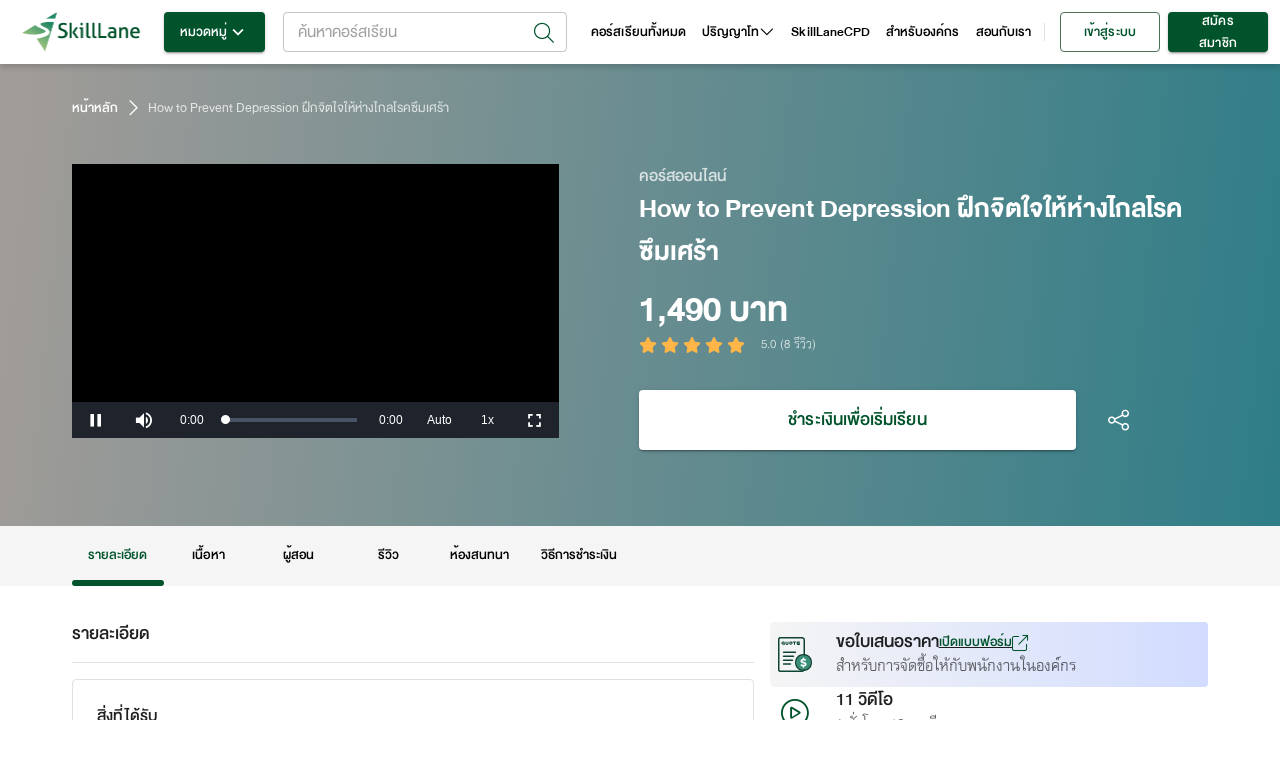

--- FILE ---
content_type: text/html; charset=utf-8
request_url: https://www.skilllane.com/courses/How-to-Prevent-Depression
body_size: 49763
content:
<!DOCTYPE html><html lang="en" dir="ltr"><head><meta charSet="utf-8"/><meta name="theme-color" content="#00532a"/><meta property="fb:app_id" content="818552504826683"/><meta property="fb:pages" content="773611122670052"/><meta name="google-site-verification" content="6Ex3_q-eyJFIYqnKOkjNQ8QweY84TEUuMnNJNszAlfY"/><link rel="icon" type="image/png" href="https://resource.skilllane.com/assets/favicons/16x16.png" sizes="16x16"/><link rel="icon" type="image/png" href="https://resource.skilllane.com/assets/favicons/32x32.png" sizes="32x32"/><link rel="icon" type="image/png" href="https://resource.skilllane.com/assets/favicons/96x96.png" sizes="96x96"/><link rel="apple-touch-icon" href="https://resource.skilllane.com/assets/favicons/apple-120x120.png"/><link rel="apple-touch-icon" sizes="152x152" href="https://resource.skilllane.com/assets/favicons/apple-152x152.png"/><link rel="apple-touch-icon" sizes="167x167" href="https://resource.skilllane.com/assets/favicons/apple-167x167.png"/><link rel="apple-touch-icon" sizes="180x180" href="https://resource.skilllane.com/assets/favicons/apple-180x180.png"/><link rel="preload" href="/static/fonts/TF%20Lanna.woff2" as="font" crossorigin="" type="font/woff2"/><link rel="preload" href="/static/fonts/TF%20Lanna%20Bol.woff2" as="font" crossorigin="" type="font/woff2"/><link rel="preload" href="/static/fonts/DB%20Heavent%20v3.2.woff2" as="font" crossorigin="" type="font/woff2"/><link rel="preload" href="/static/fonts/DB%20Heavent%20Med%20v3.2.woff2" as="font" crossorigin="" type="font/woff2"/><link rel="preload" href="/static/fonts/DB%20Heavent%20Bd%20v3.2.woff2" as="font" crossorigin="" type="font/woff2"/><script src="https://kit.fontawesome.com/1c28f68147.js" crossorigin="anonymous"></script><link rel="preconnect" href="https://fonts.gstatic.com" crossorigin /><meta charSet="utf-8"/><meta name="viewport" content="minimum-scale=1, initial-scale=1, width=device-width"/><title>How to Prevent Depression ฝึกจิตใจให้ห่างไกลโรคซึมเศร้า | คอร์สออนไลน์ | SkillLane</title><meta name="robots" content="index,follow"/><meta name="googlebot" content="index,follow"/><meta name="description" content="คอร์สนี้จะได้เรียนรู้อาการของโรคซึมเศร้า สาเหตุของโรคซึมเศร้า สามารถวิเคราะห์ตัวเอง และรู้วิธีฝึกจิตใจให้ห่างไกลจากโรคซึมเศร้า"/><meta name="twitter:card" content="summary_large_image"/><meta property="og:url" content="https://www.skilllane.com/courses/How-to-Prevent-Depression"/><meta property="og:title" content="How to Prevent Depression ฝึกจิตใจให้ห่างไกลโรคซึมเศร้า | คอร์สออนไลน์ | SkillLane"/><meta property="og:description" content="คอร์สนี้จะได้เรียนรู้อาการของโรคซึมเศร้า สาเหตุของโรคซึมเศร้า สามารถวิเคราะห์ตัวเอง และรู้วิธีฝึกจิตใจให้ห่างไกลจากโรคซึมเศร้า"/><meta property="og:image" content="https://resource.skilllane.com/courses/share_thumbnails/000/002/041/medium/banner1200x630.jpg"/><meta property="og:image:alt" content="skilllane logo"/><meta property="og:image:width" content="1200"/><meta property="og:image:height" content="630"/><meta property="og:locale" content="th_TH"/><meta property="og:site_name" content="SkillLane"/><meta name="next-head-count" content="16"/><link rel="preload" href="/_next/static/css/01e34c7e6a1828f0.css" as="style"/><link rel="stylesheet" href="/_next/static/css/01e34c7e6a1828f0.css" data-n-g=""/><link rel="preload" href="/_next/static/css/6c2308711efe5580.css" as="style"/><link rel="stylesheet" href="/_next/static/css/6c2308711efe5580.css" data-n-p=""/><link rel="preload" href="/_next/static/css/037b4ca42a06d4af.css" as="style"/><link rel="stylesheet" href="/_next/static/css/037b4ca42a06d4af.css" data-n-p=""/><noscript data-n-css=""></noscript><script defer="" nomodule="" src="/_next/static/chunks/polyfills-5cd94c89d3acac5f.js"></script><script defer="" src="/_next/static/chunks/9507.c9721f25b416d6d8.js"></script><script defer="" src="/_next/static/chunks/1472-e195116536825b0b.js"></script><script defer="" src="/_next/static/chunks/2537.6f1c39e33524d55c.js"></script><script defer="" src="/_next/static/chunks/3052.da1ef4c0c1c67fa9.js"></script><script src="/_next/static/chunks/webpack-919c83a9b0a1db2d.js" defer=""></script><script src="/_next/static/chunks/framework-88f9ecbb32f11406.js" defer=""></script><script src="/_next/static/chunks/main-284862d81e8f96c5.js" defer=""></script><script src="/_next/static/chunks/pages/_app-b38ab028e677c8cb.js" defer=""></script><script src="/_next/static/chunks/413057b3-5c30bf755a498c08.js" defer=""></script><script src="/_next/static/chunks/5675-eb4712fce67199c0.js" defer=""></script><script src="/_next/static/chunks/3389-309c8c1a571b70f4.js" defer=""></script><script src="/_next/static/chunks/8543-b0cebd6a72de7868.js" defer=""></script><script src="/_next/static/chunks/823-0397d8920ec6e4e4.js" defer=""></script><script src="/_next/static/chunks/2395-f75387c8dfbfc945.js" defer=""></script><script src="/_next/static/chunks/6101-fc43309319adcb1c.js" defer=""></script><script src="/_next/static/chunks/767-5883bceae8c9fee8.js" defer=""></script><script src="/_next/static/chunks/135-b037c640c843262a.js" defer=""></script><script src="/_next/static/chunks/2303-6a8b48fb7bfc8bdb.js" defer=""></script><script src="/_next/static/chunks/6536-d69c58f6f354d651.js" defer=""></script><script src="/_next/static/chunks/641-40cadb06a7029658.js" defer=""></script><script src="/_next/static/chunks/7536-d36e3fa5cbdc3254.js" defer=""></script><script src="/_next/static/chunks/1555-1ed2937a743b2328.js" defer=""></script><script src="/_next/static/chunks/9912-e5e5429e4b6e4fa6.js" defer=""></script><script src="/_next/static/chunks/2169-12cc2a8047b50b5d.js" defer=""></script><script src="/_next/static/chunks/1483-df024e628bbdf995.js" defer=""></script><script src="/_next/static/chunks/6261-ed2514f65f51eecc.js" defer=""></script><script src="/_next/static/chunks/6295-d6a84e99214ef8c1.js" defer=""></script><script src="/_next/static/chunks/8618-ca42c974d41c4371.js" defer=""></script><script src="/_next/static/chunks/6964-c3cc4aa265b81179.js" defer=""></script><script src="/_next/static/chunks/7593-908489f0412df01b.js" defer=""></script><script src="/_next/static/chunks/9343-be18a575d0946810.js" defer=""></script><script src="/_next/static/chunks/9570-a270fa7f3e6ca84e.js" defer=""></script><script src="/_next/static/chunks/3503-7c5277c5b4c2ac90.js" defer=""></script><script src="/_next/static/chunks/5553-862418a100316397.js" defer=""></script><script src="/_next/static/chunks/8379-a15634a9664ad165.js" defer=""></script><script src="/_next/static/chunks/1848-eb7ff90e6563a4da.js" defer=""></script><script src="/_next/static/chunks/1000-fc6ab482a6a1883d.js" defer=""></script><script src="/_next/static/chunks/1606-ab78a57eecb20988.js" defer=""></script><script src="/_next/static/chunks/7756-540b8362b902c6a0.js" defer=""></script><script src="/_next/static/chunks/5598-f2a87774efa6992d.js" defer=""></script><script src="/_next/static/chunks/pages/courses/%5BidName%5D-dc61cc11fde9775f.js" defer=""></script><script src="/_next/static/aSr0aZuTFhi_hh4X47wdW/_buildManifest.js" defer=""></script><script src="/_next/static/aSr0aZuTFhi_hh4X47wdW/_ssgManifest.js" defer=""></script><script src="/_next/static/aSr0aZuTFhi_hh4X47wdW/_middlewareManifest.js" defer=""></script><style id="jss-server-side"></style><style data-styled="" data-styled-version="5.3.0">.bQuHrD{z-index:1002;top:0;-webkit-flex:1 0.99 auto;-ms-flex:1 0.99 auto;flex:1 0.99 auto;margin-right:16px;}/*!sc*/
.bQuHrD .MuiAutocomplete-popupIndicator{padding:4px;}/*!sc*/
.bQuHrD .Mui-focused input:focus::-webkit-input-placeholder{color:transparent;}/*!sc*/
.bQuHrD .Mui-focused input:focus::-moz-placeholder{color:transparent;}/*!sc*/
.bQuHrD .Mui-focused input:focus:-ms-input-placeholder{color:transparent;}/*!sc*/
.bQuHrD .Mui-focused input:focus::placeholder{color:transparent;}/*!sc*/
.bQuHrD .popup-icon-search{padding:2px;font-size:20px;}/*!sc*/
.bQuHrD .search-icon{width:38px;height:18px;display:-webkit-box;display:-webkit-flex;display:-ms-flexbox;display:flex;-webkit-box-pack:center;-webkit-justify-content:center;-ms-flex-pack:center;justify-content:center;-webkit-align-items:center;-webkit-box-align:center;-ms-flex-align:center;align-items:center;}/*!sc*/
.bQuHrD .mr-8{margin-right:8px;}/*!sc*/
.bQuHrD .preview-course-image{height:38px;width:38px;border-radius:4px;object-fit:none;object-position:center;}/*!sc*/
.bQuHrD .d-flex-w-100{display:-webkit-box;display:-webkit-flex;display:-ms-flexbox;display:flex;width:100%;}/*!sc*/
.bQuHrD .MuiAutocomplete-listbox{max-height:450px;}/*!sc*/
.bQuHrD .MuiAutocomplete-listbox::-webkit-scrollbar{-webkit-appearance:none;width:8px;}/*!sc*/
.bQuHrD .MuiAutocomplete-listbox::-webkit-scrollbar-thumb{border-radius:8px;border:2px solid white;background-color:rgba(0,0,0,0.5);}/*!sc*/
.bQuHrD .w-400{font-weight:400;}/*!sc*/
.bQuHrD .title{display:-webkit-box;-webkit-box-orient:vertical;overflow:hidden;text-overflow:ellipsis;-webkit-line-clamp:2;font-size:18px;line-height:22px;word-break:break-all;}/*!sc*/
.bQuHrD .instructor{text-align:left;display:-webkit-inline-box;-webkit-box-orient:vertical;overflow:hidden;text-overflow:ellipsis;-webkit-line-clamp:1;font-size:14px;line-height:22px;word-break:break-all;-webkit-align-items:center;-webkit-box-align:center;-ms-flex-align:center;align-items:center;font-family:Lanna;color:rgba(0,0,0,0.6);}/*!sc*/
.bQuHrD .instructor .w-700{font-weight:700;}/*!sc*/
.bQuHrD .instructor svg{font-size:3px;margin:1.5px 3px;}/*!sc*/
.bQuHrD .instructor span:not(:first-child):not(:last-child):after{margin-right:3px;content:',';}/*!sc*/
.bQuHrD .MuiAutocomplete-root .MuiOutlinedInput-root .MuiAutocomplete-input{padding:0 4px 0 6px;}/*!sc*/
.bQuHrD .MuiAutocomplete-inputRoot{padding:0 39px 0 9px !important;height:40px;}/*!sc*/
.bQuHrD .MuiAutocomplete-endAdornment{top:4.5px;}/*!sc*/
.bQuHrD .MuiInputLabel-root{top:-11px;}/*!sc*/
.bQuHrD .MuiAutocomplete-popupIndicator{-webkit-transform:none;-ms-transform:none;transform:none;}/*!sc*/
.bQuHrD .MuiAutocomplete-clearIndicator{margin-right:8px;}/*!sc*/
.bQuHrD .MuiAutocomplete-clearIndicator svg{font-size:20px;}/*!sc*/
@media (max-width:1199px){.bQuHrD .MuiAutocomplete-popper{-webkit-inset:16px auto auto 0px !important;-ms-inset:16px auto auto 0px !important;inset:16px auto auto 0px !important;width:100vw !important;height:calc(100% - 68px);}.bQuHrD .MuiAutocomplete-listbox{max-height:unset;}.bQuHrD .MuiAutocomplete-paper{height:100%;}.bQuHrD .MuiAutocomplete-paper::-webkit-scrollbar{-webkit-appearance:none;width:8px;}.bQuHrD .MuiAutocomplete-paper::-webkit-scrollbar-thumb{border-radius:8px;border:2px solid white;background-color:rgba(0,0,0,0.5);}}/*!sc*/
data-styled.g2[id="style__SearchBarStyle-sc-s2731t-0"]{content:"bQuHrD,"}/*!sc*/
.guCAZM{width:100%;height:100%;background-color:white;}/*!sc*/
.guCAZM .MuiDrawer-paper{height:100%;}/*!sc*/
.guCAZM .header{box-shadow:0 3px 6px 0 rgba(0,0,0,0.16);background:white;display:-webkit-box;display:-webkit-flex;display:-ms-flexbox;display:flex;-webkit-align-items:center;-webkit-box-align:center;-ms-flex-align:center;align-items:center;-webkit-box-pack:justify;-webkit-justify-content:space-between;-ms-flex-pack:justify;justify-content:space-between;min-height:64px;padding:8px 16px;}/*!sc*/
.guCAZM .close-button{display:-webkit-box;display:-webkit-flex;display:-ms-flexbox;display:flex;-webkit-box-pack:center;-webkit-justify-content:center;-ms-flex-pack:center;justify-content:center;-webkit-align-items:center;-webkit-box-align:center;-ms-flex-align:center;align-items:center;width:40px;height:40px;border-radius:50px;background-color:rgba(0,0,0,0.04);}/*!sc*/
.guCAZM .icon-size-18{font-size:18px;}/*!sc*/
@media (max-width:767.95px){.guCAZM .header{padding:8px 0.5rem;}}/*!sc*/
data-styled.g9[id="style__SearchDrawerStyle-sc-e5204n-0"]{content:"guCAZM,"}/*!sc*/
</style><style data-href="https://fonts.googleapis.com/css?family=Roboto:300,400,500,700&display=swap">@font-face{font-family:'Roboto';font-style:normal;font-weight:300;font-stretch:normal;font-display:swap;src:url(https://fonts.gstatic.com/l/font?kit=KFOMCnqEu92Fr1ME7kSn66aGLdTylUAMQXC89YmC2DPNWuaabVmUiAw&skey=a0a0114a1dcab3ac&v=v50) format('woff')}@font-face{font-family:'Roboto';font-style:normal;font-weight:400;font-stretch:normal;font-display:swap;src:url(https://fonts.gstatic.com/l/font?kit=KFOMCnqEu92Fr1ME7kSn66aGLdTylUAMQXC89YmC2DPNWubEbVmUiAw&skey=a0a0114a1dcab3ac&v=v50) format('woff')}@font-face{font-family:'Roboto';font-style:normal;font-weight:500;font-stretch:normal;font-display:swap;src:url(https://fonts.gstatic.com/l/font?kit=KFOMCnqEu92Fr1ME7kSn66aGLdTylUAMQXC89YmC2DPNWub2bVmUiAw&skey=a0a0114a1dcab3ac&v=v50) format('woff')}@font-face{font-family:'Roboto';font-style:normal;font-weight:700;font-stretch:normal;font-display:swap;src:url(https://fonts.gstatic.com/l/font?kit=KFOMCnqEu92Fr1ME7kSn66aGLdTylUAMQXC89YmC2DPNWuYjalmUiAw&skey=a0a0114a1dcab3ac&v=v50) format('woff')}@font-face{font-family:'Roboto';font-style:normal;font-weight:300;font-stretch:100%;font-display:swap;src:url(https://fonts.gstatic.com/s/roboto/v50/KFO7CnqEu92Fr1ME7kSn66aGLdTylUAMa3GUBHMdazTgWw.woff2) format('woff2');unicode-range:U+0460-052F,U+1C80-1C8A,U+20B4,U+2DE0-2DFF,U+A640-A69F,U+FE2E-FE2F}@font-face{font-family:'Roboto';font-style:normal;font-weight:300;font-stretch:100%;font-display:swap;src:url(https://fonts.gstatic.com/s/roboto/v50/KFO7CnqEu92Fr1ME7kSn66aGLdTylUAMa3iUBHMdazTgWw.woff2) format('woff2');unicode-range:U+0301,U+0400-045F,U+0490-0491,U+04B0-04B1,U+2116}@font-face{font-family:'Roboto';font-style:normal;font-weight:300;font-stretch:100%;font-display:swap;src:url(https://fonts.gstatic.com/s/roboto/v50/KFO7CnqEu92Fr1ME7kSn66aGLdTylUAMa3CUBHMdazTgWw.woff2) format('woff2');unicode-range:U+1F00-1FFF}@font-face{font-family:'Roboto';font-style:normal;font-weight:300;font-stretch:100%;font-display:swap;src:url(https://fonts.gstatic.com/s/roboto/v50/KFO7CnqEu92Fr1ME7kSn66aGLdTylUAMa3-UBHMdazTgWw.woff2) format('woff2');unicode-range:U+0370-0377,U+037A-037F,U+0384-038A,U+038C,U+038E-03A1,U+03A3-03FF}@font-face{font-family:'Roboto';font-style:normal;font-weight:300;font-stretch:100%;font-display:swap;src:url(https://fonts.gstatic.com/s/roboto/v50/KFO7CnqEu92Fr1ME7kSn66aGLdTylUAMawCUBHMdazTgWw.woff2) format('woff2');unicode-range:U+0302-0303,U+0305,U+0307-0308,U+0310,U+0312,U+0315,U+031A,U+0326-0327,U+032C,U+032F-0330,U+0332-0333,U+0338,U+033A,U+0346,U+034D,U+0391-03A1,U+03A3-03A9,U+03B1-03C9,U+03D1,U+03D5-03D6,U+03F0-03F1,U+03F4-03F5,U+2016-2017,U+2034-2038,U+203C,U+2040,U+2043,U+2047,U+2050,U+2057,U+205F,U+2070-2071,U+2074-208E,U+2090-209C,U+20D0-20DC,U+20E1,U+20E5-20EF,U+2100-2112,U+2114-2115,U+2117-2121,U+2123-214F,U+2190,U+2192,U+2194-21AE,U+21B0-21E5,U+21F1-21F2,U+21F4-2211,U+2213-2214,U+2216-22FF,U+2308-230B,U+2310,U+2319,U+231C-2321,U+2336-237A,U+237C,U+2395,U+239B-23B7,U+23D0,U+23DC-23E1,U+2474-2475,U+25AF,U+25B3,U+25B7,U+25BD,U+25C1,U+25CA,U+25CC,U+25FB,U+266D-266F,U+27C0-27FF,U+2900-2AFF,U+2B0E-2B11,U+2B30-2B4C,U+2BFE,U+3030,U+FF5B,U+FF5D,U+1D400-1D7FF,U+1EE00-1EEFF}@font-face{font-family:'Roboto';font-style:normal;font-weight:300;font-stretch:100%;font-display:swap;src:url(https://fonts.gstatic.com/s/roboto/v50/KFO7CnqEu92Fr1ME7kSn66aGLdTylUAMaxKUBHMdazTgWw.woff2) format('woff2');unicode-range:U+0001-000C,U+000E-001F,U+007F-009F,U+20DD-20E0,U+20E2-20E4,U+2150-218F,U+2190,U+2192,U+2194-2199,U+21AF,U+21E6-21F0,U+21F3,U+2218-2219,U+2299,U+22C4-22C6,U+2300-243F,U+2440-244A,U+2460-24FF,U+25A0-27BF,U+2800-28FF,U+2921-2922,U+2981,U+29BF,U+29EB,U+2B00-2BFF,U+4DC0-4DFF,U+FFF9-FFFB,U+10140-1018E,U+10190-1019C,U+101A0,U+101D0-101FD,U+102E0-102FB,U+10E60-10E7E,U+1D2C0-1D2D3,U+1D2E0-1D37F,U+1F000-1F0FF,U+1F100-1F1AD,U+1F1E6-1F1FF,U+1F30D-1F30F,U+1F315,U+1F31C,U+1F31E,U+1F320-1F32C,U+1F336,U+1F378,U+1F37D,U+1F382,U+1F393-1F39F,U+1F3A7-1F3A8,U+1F3AC-1F3AF,U+1F3C2,U+1F3C4-1F3C6,U+1F3CA-1F3CE,U+1F3D4-1F3E0,U+1F3ED,U+1F3F1-1F3F3,U+1F3F5-1F3F7,U+1F408,U+1F415,U+1F41F,U+1F426,U+1F43F,U+1F441-1F442,U+1F444,U+1F446-1F449,U+1F44C-1F44E,U+1F453,U+1F46A,U+1F47D,U+1F4A3,U+1F4B0,U+1F4B3,U+1F4B9,U+1F4BB,U+1F4BF,U+1F4C8-1F4CB,U+1F4D6,U+1F4DA,U+1F4DF,U+1F4E3-1F4E6,U+1F4EA-1F4ED,U+1F4F7,U+1F4F9-1F4FB,U+1F4FD-1F4FE,U+1F503,U+1F507-1F50B,U+1F50D,U+1F512-1F513,U+1F53E-1F54A,U+1F54F-1F5FA,U+1F610,U+1F650-1F67F,U+1F687,U+1F68D,U+1F691,U+1F694,U+1F698,U+1F6AD,U+1F6B2,U+1F6B9-1F6BA,U+1F6BC,U+1F6C6-1F6CF,U+1F6D3-1F6D7,U+1F6E0-1F6EA,U+1F6F0-1F6F3,U+1F6F7-1F6FC,U+1F700-1F7FF,U+1F800-1F80B,U+1F810-1F847,U+1F850-1F859,U+1F860-1F887,U+1F890-1F8AD,U+1F8B0-1F8BB,U+1F8C0-1F8C1,U+1F900-1F90B,U+1F93B,U+1F946,U+1F984,U+1F996,U+1F9E9,U+1FA00-1FA6F,U+1FA70-1FA7C,U+1FA80-1FA89,U+1FA8F-1FAC6,U+1FACE-1FADC,U+1FADF-1FAE9,U+1FAF0-1FAF8,U+1FB00-1FBFF}@font-face{font-family:'Roboto';font-style:normal;font-weight:300;font-stretch:100%;font-display:swap;src:url(https://fonts.gstatic.com/s/roboto/v50/KFO7CnqEu92Fr1ME7kSn66aGLdTylUAMa3OUBHMdazTgWw.woff2) format('woff2');unicode-range:U+0102-0103,U+0110-0111,U+0128-0129,U+0168-0169,U+01A0-01A1,U+01AF-01B0,U+0300-0301,U+0303-0304,U+0308-0309,U+0323,U+0329,U+1EA0-1EF9,U+20AB}@font-face{font-family:'Roboto';font-style:normal;font-weight:300;font-stretch:100%;font-display:swap;src:url(https://fonts.gstatic.com/s/roboto/v50/KFO7CnqEu92Fr1ME7kSn66aGLdTylUAMa3KUBHMdazTgWw.woff2) format('woff2');unicode-range:U+0100-02BA,U+02BD-02C5,U+02C7-02CC,U+02CE-02D7,U+02DD-02FF,U+0304,U+0308,U+0329,U+1D00-1DBF,U+1E00-1E9F,U+1EF2-1EFF,U+2020,U+20A0-20AB,U+20AD-20C0,U+2113,U+2C60-2C7F,U+A720-A7FF}@font-face{font-family:'Roboto';font-style:normal;font-weight:300;font-stretch:100%;font-display:swap;src:url(https://fonts.gstatic.com/s/roboto/v50/KFO7CnqEu92Fr1ME7kSn66aGLdTylUAMa3yUBHMdazQ.woff2) format('woff2');unicode-range:U+0000-00FF,U+0131,U+0152-0153,U+02BB-02BC,U+02C6,U+02DA,U+02DC,U+0304,U+0308,U+0329,U+2000-206F,U+20AC,U+2122,U+2191,U+2193,U+2212,U+2215,U+FEFF,U+FFFD}@font-face{font-family:'Roboto';font-style:normal;font-weight:400;font-stretch:100%;font-display:swap;src:url(https://fonts.gstatic.com/s/roboto/v50/KFO7CnqEu92Fr1ME7kSn66aGLdTylUAMa3GUBHMdazTgWw.woff2) format('woff2');unicode-range:U+0460-052F,U+1C80-1C8A,U+20B4,U+2DE0-2DFF,U+A640-A69F,U+FE2E-FE2F}@font-face{font-family:'Roboto';font-style:normal;font-weight:400;font-stretch:100%;font-display:swap;src:url(https://fonts.gstatic.com/s/roboto/v50/KFO7CnqEu92Fr1ME7kSn66aGLdTylUAMa3iUBHMdazTgWw.woff2) format('woff2');unicode-range:U+0301,U+0400-045F,U+0490-0491,U+04B0-04B1,U+2116}@font-face{font-family:'Roboto';font-style:normal;font-weight:400;font-stretch:100%;font-display:swap;src:url(https://fonts.gstatic.com/s/roboto/v50/KFO7CnqEu92Fr1ME7kSn66aGLdTylUAMa3CUBHMdazTgWw.woff2) format('woff2');unicode-range:U+1F00-1FFF}@font-face{font-family:'Roboto';font-style:normal;font-weight:400;font-stretch:100%;font-display:swap;src:url(https://fonts.gstatic.com/s/roboto/v50/KFO7CnqEu92Fr1ME7kSn66aGLdTylUAMa3-UBHMdazTgWw.woff2) format('woff2');unicode-range:U+0370-0377,U+037A-037F,U+0384-038A,U+038C,U+038E-03A1,U+03A3-03FF}@font-face{font-family:'Roboto';font-style:normal;font-weight:400;font-stretch:100%;font-display:swap;src:url(https://fonts.gstatic.com/s/roboto/v50/KFO7CnqEu92Fr1ME7kSn66aGLdTylUAMawCUBHMdazTgWw.woff2) format('woff2');unicode-range:U+0302-0303,U+0305,U+0307-0308,U+0310,U+0312,U+0315,U+031A,U+0326-0327,U+032C,U+032F-0330,U+0332-0333,U+0338,U+033A,U+0346,U+034D,U+0391-03A1,U+03A3-03A9,U+03B1-03C9,U+03D1,U+03D5-03D6,U+03F0-03F1,U+03F4-03F5,U+2016-2017,U+2034-2038,U+203C,U+2040,U+2043,U+2047,U+2050,U+2057,U+205F,U+2070-2071,U+2074-208E,U+2090-209C,U+20D0-20DC,U+20E1,U+20E5-20EF,U+2100-2112,U+2114-2115,U+2117-2121,U+2123-214F,U+2190,U+2192,U+2194-21AE,U+21B0-21E5,U+21F1-21F2,U+21F4-2211,U+2213-2214,U+2216-22FF,U+2308-230B,U+2310,U+2319,U+231C-2321,U+2336-237A,U+237C,U+2395,U+239B-23B7,U+23D0,U+23DC-23E1,U+2474-2475,U+25AF,U+25B3,U+25B7,U+25BD,U+25C1,U+25CA,U+25CC,U+25FB,U+266D-266F,U+27C0-27FF,U+2900-2AFF,U+2B0E-2B11,U+2B30-2B4C,U+2BFE,U+3030,U+FF5B,U+FF5D,U+1D400-1D7FF,U+1EE00-1EEFF}@font-face{font-family:'Roboto';font-style:normal;font-weight:400;font-stretch:100%;font-display:swap;src:url(https://fonts.gstatic.com/s/roboto/v50/KFO7CnqEu92Fr1ME7kSn66aGLdTylUAMaxKUBHMdazTgWw.woff2) format('woff2');unicode-range:U+0001-000C,U+000E-001F,U+007F-009F,U+20DD-20E0,U+20E2-20E4,U+2150-218F,U+2190,U+2192,U+2194-2199,U+21AF,U+21E6-21F0,U+21F3,U+2218-2219,U+2299,U+22C4-22C6,U+2300-243F,U+2440-244A,U+2460-24FF,U+25A0-27BF,U+2800-28FF,U+2921-2922,U+2981,U+29BF,U+29EB,U+2B00-2BFF,U+4DC0-4DFF,U+FFF9-FFFB,U+10140-1018E,U+10190-1019C,U+101A0,U+101D0-101FD,U+102E0-102FB,U+10E60-10E7E,U+1D2C0-1D2D3,U+1D2E0-1D37F,U+1F000-1F0FF,U+1F100-1F1AD,U+1F1E6-1F1FF,U+1F30D-1F30F,U+1F315,U+1F31C,U+1F31E,U+1F320-1F32C,U+1F336,U+1F378,U+1F37D,U+1F382,U+1F393-1F39F,U+1F3A7-1F3A8,U+1F3AC-1F3AF,U+1F3C2,U+1F3C4-1F3C6,U+1F3CA-1F3CE,U+1F3D4-1F3E0,U+1F3ED,U+1F3F1-1F3F3,U+1F3F5-1F3F7,U+1F408,U+1F415,U+1F41F,U+1F426,U+1F43F,U+1F441-1F442,U+1F444,U+1F446-1F449,U+1F44C-1F44E,U+1F453,U+1F46A,U+1F47D,U+1F4A3,U+1F4B0,U+1F4B3,U+1F4B9,U+1F4BB,U+1F4BF,U+1F4C8-1F4CB,U+1F4D6,U+1F4DA,U+1F4DF,U+1F4E3-1F4E6,U+1F4EA-1F4ED,U+1F4F7,U+1F4F9-1F4FB,U+1F4FD-1F4FE,U+1F503,U+1F507-1F50B,U+1F50D,U+1F512-1F513,U+1F53E-1F54A,U+1F54F-1F5FA,U+1F610,U+1F650-1F67F,U+1F687,U+1F68D,U+1F691,U+1F694,U+1F698,U+1F6AD,U+1F6B2,U+1F6B9-1F6BA,U+1F6BC,U+1F6C6-1F6CF,U+1F6D3-1F6D7,U+1F6E0-1F6EA,U+1F6F0-1F6F3,U+1F6F7-1F6FC,U+1F700-1F7FF,U+1F800-1F80B,U+1F810-1F847,U+1F850-1F859,U+1F860-1F887,U+1F890-1F8AD,U+1F8B0-1F8BB,U+1F8C0-1F8C1,U+1F900-1F90B,U+1F93B,U+1F946,U+1F984,U+1F996,U+1F9E9,U+1FA00-1FA6F,U+1FA70-1FA7C,U+1FA80-1FA89,U+1FA8F-1FAC6,U+1FACE-1FADC,U+1FADF-1FAE9,U+1FAF0-1FAF8,U+1FB00-1FBFF}@font-face{font-family:'Roboto';font-style:normal;font-weight:400;font-stretch:100%;font-display:swap;src:url(https://fonts.gstatic.com/s/roboto/v50/KFO7CnqEu92Fr1ME7kSn66aGLdTylUAMa3OUBHMdazTgWw.woff2) format('woff2');unicode-range:U+0102-0103,U+0110-0111,U+0128-0129,U+0168-0169,U+01A0-01A1,U+01AF-01B0,U+0300-0301,U+0303-0304,U+0308-0309,U+0323,U+0329,U+1EA0-1EF9,U+20AB}@font-face{font-family:'Roboto';font-style:normal;font-weight:400;font-stretch:100%;font-display:swap;src:url(https://fonts.gstatic.com/s/roboto/v50/KFO7CnqEu92Fr1ME7kSn66aGLdTylUAMa3KUBHMdazTgWw.woff2) format('woff2');unicode-range:U+0100-02BA,U+02BD-02C5,U+02C7-02CC,U+02CE-02D7,U+02DD-02FF,U+0304,U+0308,U+0329,U+1D00-1DBF,U+1E00-1E9F,U+1EF2-1EFF,U+2020,U+20A0-20AB,U+20AD-20C0,U+2113,U+2C60-2C7F,U+A720-A7FF}@font-face{font-family:'Roboto';font-style:normal;font-weight:400;font-stretch:100%;font-display:swap;src:url(https://fonts.gstatic.com/s/roboto/v50/KFO7CnqEu92Fr1ME7kSn66aGLdTylUAMa3yUBHMdazQ.woff2) format('woff2');unicode-range:U+0000-00FF,U+0131,U+0152-0153,U+02BB-02BC,U+02C6,U+02DA,U+02DC,U+0304,U+0308,U+0329,U+2000-206F,U+20AC,U+2122,U+2191,U+2193,U+2212,U+2215,U+FEFF,U+FFFD}@font-face{font-family:'Roboto';font-style:normal;font-weight:500;font-stretch:100%;font-display:swap;src:url(https://fonts.gstatic.com/s/roboto/v50/KFO7CnqEu92Fr1ME7kSn66aGLdTylUAMa3GUBHMdazTgWw.woff2) format('woff2');unicode-range:U+0460-052F,U+1C80-1C8A,U+20B4,U+2DE0-2DFF,U+A640-A69F,U+FE2E-FE2F}@font-face{font-family:'Roboto';font-style:normal;font-weight:500;font-stretch:100%;font-display:swap;src:url(https://fonts.gstatic.com/s/roboto/v50/KFO7CnqEu92Fr1ME7kSn66aGLdTylUAMa3iUBHMdazTgWw.woff2) format('woff2');unicode-range:U+0301,U+0400-045F,U+0490-0491,U+04B0-04B1,U+2116}@font-face{font-family:'Roboto';font-style:normal;font-weight:500;font-stretch:100%;font-display:swap;src:url(https://fonts.gstatic.com/s/roboto/v50/KFO7CnqEu92Fr1ME7kSn66aGLdTylUAMa3CUBHMdazTgWw.woff2) format('woff2');unicode-range:U+1F00-1FFF}@font-face{font-family:'Roboto';font-style:normal;font-weight:500;font-stretch:100%;font-display:swap;src:url(https://fonts.gstatic.com/s/roboto/v50/KFO7CnqEu92Fr1ME7kSn66aGLdTylUAMa3-UBHMdazTgWw.woff2) format('woff2');unicode-range:U+0370-0377,U+037A-037F,U+0384-038A,U+038C,U+038E-03A1,U+03A3-03FF}@font-face{font-family:'Roboto';font-style:normal;font-weight:500;font-stretch:100%;font-display:swap;src:url(https://fonts.gstatic.com/s/roboto/v50/KFO7CnqEu92Fr1ME7kSn66aGLdTylUAMawCUBHMdazTgWw.woff2) format('woff2');unicode-range:U+0302-0303,U+0305,U+0307-0308,U+0310,U+0312,U+0315,U+031A,U+0326-0327,U+032C,U+032F-0330,U+0332-0333,U+0338,U+033A,U+0346,U+034D,U+0391-03A1,U+03A3-03A9,U+03B1-03C9,U+03D1,U+03D5-03D6,U+03F0-03F1,U+03F4-03F5,U+2016-2017,U+2034-2038,U+203C,U+2040,U+2043,U+2047,U+2050,U+2057,U+205F,U+2070-2071,U+2074-208E,U+2090-209C,U+20D0-20DC,U+20E1,U+20E5-20EF,U+2100-2112,U+2114-2115,U+2117-2121,U+2123-214F,U+2190,U+2192,U+2194-21AE,U+21B0-21E5,U+21F1-21F2,U+21F4-2211,U+2213-2214,U+2216-22FF,U+2308-230B,U+2310,U+2319,U+231C-2321,U+2336-237A,U+237C,U+2395,U+239B-23B7,U+23D0,U+23DC-23E1,U+2474-2475,U+25AF,U+25B3,U+25B7,U+25BD,U+25C1,U+25CA,U+25CC,U+25FB,U+266D-266F,U+27C0-27FF,U+2900-2AFF,U+2B0E-2B11,U+2B30-2B4C,U+2BFE,U+3030,U+FF5B,U+FF5D,U+1D400-1D7FF,U+1EE00-1EEFF}@font-face{font-family:'Roboto';font-style:normal;font-weight:500;font-stretch:100%;font-display:swap;src:url(https://fonts.gstatic.com/s/roboto/v50/KFO7CnqEu92Fr1ME7kSn66aGLdTylUAMaxKUBHMdazTgWw.woff2) format('woff2');unicode-range:U+0001-000C,U+000E-001F,U+007F-009F,U+20DD-20E0,U+20E2-20E4,U+2150-218F,U+2190,U+2192,U+2194-2199,U+21AF,U+21E6-21F0,U+21F3,U+2218-2219,U+2299,U+22C4-22C6,U+2300-243F,U+2440-244A,U+2460-24FF,U+25A0-27BF,U+2800-28FF,U+2921-2922,U+2981,U+29BF,U+29EB,U+2B00-2BFF,U+4DC0-4DFF,U+FFF9-FFFB,U+10140-1018E,U+10190-1019C,U+101A0,U+101D0-101FD,U+102E0-102FB,U+10E60-10E7E,U+1D2C0-1D2D3,U+1D2E0-1D37F,U+1F000-1F0FF,U+1F100-1F1AD,U+1F1E6-1F1FF,U+1F30D-1F30F,U+1F315,U+1F31C,U+1F31E,U+1F320-1F32C,U+1F336,U+1F378,U+1F37D,U+1F382,U+1F393-1F39F,U+1F3A7-1F3A8,U+1F3AC-1F3AF,U+1F3C2,U+1F3C4-1F3C6,U+1F3CA-1F3CE,U+1F3D4-1F3E0,U+1F3ED,U+1F3F1-1F3F3,U+1F3F5-1F3F7,U+1F408,U+1F415,U+1F41F,U+1F426,U+1F43F,U+1F441-1F442,U+1F444,U+1F446-1F449,U+1F44C-1F44E,U+1F453,U+1F46A,U+1F47D,U+1F4A3,U+1F4B0,U+1F4B3,U+1F4B9,U+1F4BB,U+1F4BF,U+1F4C8-1F4CB,U+1F4D6,U+1F4DA,U+1F4DF,U+1F4E3-1F4E6,U+1F4EA-1F4ED,U+1F4F7,U+1F4F9-1F4FB,U+1F4FD-1F4FE,U+1F503,U+1F507-1F50B,U+1F50D,U+1F512-1F513,U+1F53E-1F54A,U+1F54F-1F5FA,U+1F610,U+1F650-1F67F,U+1F687,U+1F68D,U+1F691,U+1F694,U+1F698,U+1F6AD,U+1F6B2,U+1F6B9-1F6BA,U+1F6BC,U+1F6C6-1F6CF,U+1F6D3-1F6D7,U+1F6E0-1F6EA,U+1F6F0-1F6F3,U+1F6F7-1F6FC,U+1F700-1F7FF,U+1F800-1F80B,U+1F810-1F847,U+1F850-1F859,U+1F860-1F887,U+1F890-1F8AD,U+1F8B0-1F8BB,U+1F8C0-1F8C1,U+1F900-1F90B,U+1F93B,U+1F946,U+1F984,U+1F996,U+1F9E9,U+1FA00-1FA6F,U+1FA70-1FA7C,U+1FA80-1FA89,U+1FA8F-1FAC6,U+1FACE-1FADC,U+1FADF-1FAE9,U+1FAF0-1FAF8,U+1FB00-1FBFF}@font-face{font-family:'Roboto';font-style:normal;font-weight:500;font-stretch:100%;font-display:swap;src:url(https://fonts.gstatic.com/s/roboto/v50/KFO7CnqEu92Fr1ME7kSn66aGLdTylUAMa3OUBHMdazTgWw.woff2) format('woff2');unicode-range:U+0102-0103,U+0110-0111,U+0128-0129,U+0168-0169,U+01A0-01A1,U+01AF-01B0,U+0300-0301,U+0303-0304,U+0308-0309,U+0323,U+0329,U+1EA0-1EF9,U+20AB}@font-face{font-family:'Roboto';font-style:normal;font-weight:500;font-stretch:100%;font-display:swap;src:url(https://fonts.gstatic.com/s/roboto/v50/KFO7CnqEu92Fr1ME7kSn66aGLdTylUAMa3KUBHMdazTgWw.woff2) format('woff2');unicode-range:U+0100-02BA,U+02BD-02C5,U+02C7-02CC,U+02CE-02D7,U+02DD-02FF,U+0304,U+0308,U+0329,U+1D00-1DBF,U+1E00-1E9F,U+1EF2-1EFF,U+2020,U+20A0-20AB,U+20AD-20C0,U+2113,U+2C60-2C7F,U+A720-A7FF}@font-face{font-family:'Roboto';font-style:normal;font-weight:500;font-stretch:100%;font-display:swap;src:url(https://fonts.gstatic.com/s/roboto/v50/KFO7CnqEu92Fr1ME7kSn66aGLdTylUAMa3yUBHMdazQ.woff2) format('woff2');unicode-range:U+0000-00FF,U+0131,U+0152-0153,U+02BB-02BC,U+02C6,U+02DA,U+02DC,U+0304,U+0308,U+0329,U+2000-206F,U+20AC,U+2122,U+2191,U+2193,U+2212,U+2215,U+FEFF,U+FFFD}@font-face{font-family:'Roboto';font-style:normal;font-weight:700;font-stretch:100%;font-display:swap;src:url(https://fonts.gstatic.com/s/roboto/v50/KFO7CnqEu92Fr1ME7kSn66aGLdTylUAMa3GUBHMdazTgWw.woff2) format('woff2');unicode-range:U+0460-052F,U+1C80-1C8A,U+20B4,U+2DE0-2DFF,U+A640-A69F,U+FE2E-FE2F}@font-face{font-family:'Roboto';font-style:normal;font-weight:700;font-stretch:100%;font-display:swap;src:url(https://fonts.gstatic.com/s/roboto/v50/KFO7CnqEu92Fr1ME7kSn66aGLdTylUAMa3iUBHMdazTgWw.woff2) format('woff2');unicode-range:U+0301,U+0400-045F,U+0490-0491,U+04B0-04B1,U+2116}@font-face{font-family:'Roboto';font-style:normal;font-weight:700;font-stretch:100%;font-display:swap;src:url(https://fonts.gstatic.com/s/roboto/v50/KFO7CnqEu92Fr1ME7kSn66aGLdTylUAMa3CUBHMdazTgWw.woff2) format('woff2');unicode-range:U+1F00-1FFF}@font-face{font-family:'Roboto';font-style:normal;font-weight:700;font-stretch:100%;font-display:swap;src:url(https://fonts.gstatic.com/s/roboto/v50/KFO7CnqEu92Fr1ME7kSn66aGLdTylUAMa3-UBHMdazTgWw.woff2) format('woff2');unicode-range:U+0370-0377,U+037A-037F,U+0384-038A,U+038C,U+038E-03A1,U+03A3-03FF}@font-face{font-family:'Roboto';font-style:normal;font-weight:700;font-stretch:100%;font-display:swap;src:url(https://fonts.gstatic.com/s/roboto/v50/KFO7CnqEu92Fr1ME7kSn66aGLdTylUAMawCUBHMdazTgWw.woff2) format('woff2');unicode-range:U+0302-0303,U+0305,U+0307-0308,U+0310,U+0312,U+0315,U+031A,U+0326-0327,U+032C,U+032F-0330,U+0332-0333,U+0338,U+033A,U+0346,U+034D,U+0391-03A1,U+03A3-03A9,U+03B1-03C9,U+03D1,U+03D5-03D6,U+03F0-03F1,U+03F4-03F5,U+2016-2017,U+2034-2038,U+203C,U+2040,U+2043,U+2047,U+2050,U+2057,U+205F,U+2070-2071,U+2074-208E,U+2090-209C,U+20D0-20DC,U+20E1,U+20E5-20EF,U+2100-2112,U+2114-2115,U+2117-2121,U+2123-214F,U+2190,U+2192,U+2194-21AE,U+21B0-21E5,U+21F1-21F2,U+21F4-2211,U+2213-2214,U+2216-22FF,U+2308-230B,U+2310,U+2319,U+231C-2321,U+2336-237A,U+237C,U+2395,U+239B-23B7,U+23D0,U+23DC-23E1,U+2474-2475,U+25AF,U+25B3,U+25B7,U+25BD,U+25C1,U+25CA,U+25CC,U+25FB,U+266D-266F,U+27C0-27FF,U+2900-2AFF,U+2B0E-2B11,U+2B30-2B4C,U+2BFE,U+3030,U+FF5B,U+FF5D,U+1D400-1D7FF,U+1EE00-1EEFF}@font-face{font-family:'Roboto';font-style:normal;font-weight:700;font-stretch:100%;font-display:swap;src:url(https://fonts.gstatic.com/s/roboto/v50/KFO7CnqEu92Fr1ME7kSn66aGLdTylUAMaxKUBHMdazTgWw.woff2) format('woff2');unicode-range:U+0001-000C,U+000E-001F,U+007F-009F,U+20DD-20E0,U+20E2-20E4,U+2150-218F,U+2190,U+2192,U+2194-2199,U+21AF,U+21E6-21F0,U+21F3,U+2218-2219,U+2299,U+22C4-22C6,U+2300-243F,U+2440-244A,U+2460-24FF,U+25A0-27BF,U+2800-28FF,U+2921-2922,U+2981,U+29BF,U+29EB,U+2B00-2BFF,U+4DC0-4DFF,U+FFF9-FFFB,U+10140-1018E,U+10190-1019C,U+101A0,U+101D0-101FD,U+102E0-102FB,U+10E60-10E7E,U+1D2C0-1D2D3,U+1D2E0-1D37F,U+1F000-1F0FF,U+1F100-1F1AD,U+1F1E6-1F1FF,U+1F30D-1F30F,U+1F315,U+1F31C,U+1F31E,U+1F320-1F32C,U+1F336,U+1F378,U+1F37D,U+1F382,U+1F393-1F39F,U+1F3A7-1F3A8,U+1F3AC-1F3AF,U+1F3C2,U+1F3C4-1F3C6,U+1F3CA-1F3CE,U+1F3D4-1F3E0,U+1F3ED,U+1F3F1-1F3F3,U+1F3F5-1F3F7,U+1F408,U+1F415,U+1F41F,U+1F426,U+1F43F,U+1F441-1F442,U+1F444,U+1F446-1F449,U+1F44C-1F44E,U+1F453,U+1F46A,U+1F47D,U+1F4A3,U+1F4B0,U+1F4B3,U+1F4B9,U+1F4BB,U+1F4BF,U+1F4C8-1F4CB,U+1F4D6,U+1F4DA,U+1F4DF,U+1F4E3-1F4E6,U+1F4EA-1F4ED,U+1F4F7,U+1F4F9-1F4FB,U+1F4FD-1F4FE,U+1F503,U+1F507-1F50B,U+1F50D,U+1F512-1F513,U+1F53E-1F54A,U+1F54F-1F5FA,U+1F610,U+1F650-1F67F,U+1F687,U+1F68D,U+1F691,U+1F694,U+1F698,U+1F6AD,U+1F6B2,U+1F6B9-1F6BA,U+1F6BC,U+1F6C6-1F6CF,U+1F6D3-1F6D7,U+1F6E0-1F6EA,U+1F6F0-1F6F3,U+1F6F7-1F6FC,U+1F700-1F7FF,U+1F800-1F80B,U+1F810-1F847,U+1F850-1F859,U+1F860-1F887,U+1F890-1F8AD,U+1F8B0-1F8BB,U+1F8C0-1F8C1,U+1F900-1F90B,U+1F93B,U+1F946,U+1F984,U+1F996,U+1F9E9,U+1FA00-1FA6F,U+1FA70-1FA7C,U+1FA80-1FA89,U+1FA8F-1FAC6,U+1FACE-1FADC,U+1FADF-1FAE9,U+1FAF0-1FAF8,U+1FB00-1FBFF}@font-face{font-family:'Roboto';font-style:normal;font-weight:700;font-stretch:100%;font-display:swap;src:url(https://fonts.gstatic.com/s/roboto/v50/KFO7CnqEu92Fr1ME7kSn66aGLdTylUAMa3OUBHMdazTgWw.woff2) format('woff2');unicode-range:U+0102-0103,U+0110-0111,U+0128-0129,U+0168-0169,U+01A0-01A1,U+01AF-01B0,U+0300-0301,U+0303-0304,U+0308-0309,U+0323,U+0329,U+1EA0-1EF9,U+20AB}@font-face{font-family:'Roboto';font-style:normal;font-weight:700;font-stretch:100%;font-display:swap;src:url(https://fonts.gstatic.com/s/roboto/v50/KFO7CnqEu92Fr1ME7kSn66aGLdTylUAMa3KUBHMdazTgWw.woff2) format('woff2');unicode-range:U+0100-02BA,U+02BD-02C5,U+02C7-02CC,U+02CE-02D7,U+02DD-02FF,U+0304,U+0308,U+0329,U+1D00-1DBF,U+1E00-1E9F,U+1EF2-1EFF,U+2020,U+20A0-20AB,U+20AD-20C0,U+2113,U+2C60-2C7F,U+A720-A7FF}@font-face{font-family:'Roboto';font-style:normal;font-weight:700;font-stretch:100%;font-display:swap;src:url(https://fonts.gstatic.com/s/roboto/v50/KFO7CnqEu92Fr1ME7kSn66aGLdTylUAMa3yUBHMdazQ.woff2) format('woff2');unicode-range:U+0000-00FF,U+0131,U+0152-0153,U+02BB-02BC,U+02C6,U+02DA,U+02DC,U+0304,U+0308,U+0329,U+2000-206F,U+20AC,U+2122,U+2191,U+2193,U+2212,U+2215,U+FEFF,U+FFFD}</style></head><body><div id="__next"><style data-emotion="css-global xpw5tq">html{-webkit-font-smoothing:antialiased;-moz-osx-font-smoothing:grayscale;box-sizing:border-box;-webkit-text-size-adjust:100%;}*,*::before,*::after{box-sizing:inherit;}strong,b{font-weight:700;}body{margin:0;color:rgba(0, 0, 0, 0.87);font-size:22px;line-height:24px;font-weight:400;font-family:Heavent;background-color:#fff;}@media print{body{background-color:#FFF;}}body::backdrop{background-color:#fff;}</style><style data-emotion="css 8d97to">.css-8d97to{width:100%;margin-left:auto;box-sizing:border-box;margin-right:auto;display:block;}</style><div class="MuiContainer-root MuiContainer-disableGutters css-8d97to"><style data-emotion="css i9gxme">.css-i9gxme{-webkit-box-flex:1;-webkit-flex-grow:1;-ms-flex-positive:1;flex-grow:1;}</style><div class="MuiBox-root css-i9gxme"><style data-emotion="css 78welo">.css-78welo{position:-webkit-sticky;position:sticky;top:0;z-index:1001;background:white;}.css-78welo .desktop-appbar{margin:auto;box-shadow:unset;max-width:1730px;background:white;}.css-78welo .desktop-appbar .logo{margin-right:12px;}.css-78welo .desktop-appbar .category-menu-button{margin-right:18px;}.css-78welo .desktop-appbar .divider{margin-right:15px;margin-left:5px;height:18px;}.css-78welo .mobile-appbar{box-shadow:0 3px 6px 0 rgba(0, 0, 0, 0.16);background:white;padding:0 1rem;}.css-78welo .mobile-appbar .menu-icon-container{padding:8px 0;}.css-78welo .mobile-appbar .menu-icon-container-right{display:-webkit-box;display:-webkit-flex;display:-ms-flexbox;display:flex;-webkit-box-pack:end;-ms-flex-pack:end;-webkit-justify-content:flex-end;justify-content:flex-end;padding:8px 0;}.css-78welo .mobile-appbar .menu-icon-container-right .MuiTouchRipple-rippleVisible{opacity:0;}.css-78welo .mobile-appbar .search-container{padding:0px 16px 16px 16px;}.css-78welo .mobile-appbar .alert-dot{background:#e31b0c;width:10px;height:10px;border:1px solid #ffffff;border-radius:50%;position:absolute;top:12px;right:9px;}@media (min-width: 2000px){.css-78welo .desktop-appbar{max-width:1730px;}}@media (max-width: 1999px) and (min-width: 1701px){.css-78welo .desktop-appbar{max-width:1440px;}}@media (min-width:1200px){.css-78welo{box-shadow:0 3px 6px 0 rgba(0, 0, 0, 0.16);}.css-78welo .mobile-appbar{display:none;}.css-78welo .desktop-appbar .MuiToolbar-root{padding:0px 12px;}}@media (max-width:1199.95px){.css-78welo .desktop-appbar{display:none;}}@media (max-width:767.95px){.css-78welo .mobile-appbar{padding:0 0.5rem;}}</style><div class="css-78welo"><style data-emotion="css 1qmm0lx">.css-1qmm0lx{display:-webkit-box;display:-webkit-flex;display:-ms-flexbox;display:flex;-webkit-flex-direction:column;-ms-flex-direction:column;flex-direction:column;width:100%;box-sizing:border-box;-webkit-flex-shrink:0;-ms-flex-negative:0;flex-shrink:0;position:static;background-color:#00532a;color:#fff;}</style><style data-emotion="css 1ebz0wf">.css-1ebz0wf{background-color:#fff;color:rgba(0, 0, 0, 0.87);-webkit-transition:box-shadow 300ms cubic-bezier(0.4, 0, 0.2, 1) 0ms;transition:box-shadow 300ms cubic-bezier(0.4, 0, 0.2, 1) 0ms;box-shadow:0px 2px 4px -1px rgba(0,0,0,0.2),0px 4px 5px 0px rgba(0,0,0,0.14),0px 1px 10px 0px rgba(0,0,0,0.12);display:-webkit-box;display:-webkit-flex;display:-ms-flexbox;display:flex;-webkit-flex-direction:column;-ms-flex-direction:column;flex-direction:column;width:100%;box-sizing:border-box;-webkit-flex-shrink:0;-ms-flex-negative:0;flex-shrink:0;position:static;background-color:#00532a;color:#fff;}</style><header class="MuiPaper-root MuiPaper-elevation MuiPaper-elevation4 MuiAppBar-root MuiAppBar-colorPrimary MuiAppBar-positionStatic desktop-appbar css-1ebz0wf"><style data-emotion="css 1az0ih">.css-1az0ih{position:relative;display:-webkit-box;display:-webkit-flex;display:-ms-flexbox;display:flex;-webkit-align-items:center;-webkit-box-align:center;-ms-flex-align:center;align-items:center;padding-left:16px;padding-right:16px;min-height:56px;}@media (min-width:480px){.css-1az0ih{padding-left:24px;padding-right:24px;}}@media (min-width:0px) and (orientation: landscape){.css-1az0ih{min-height:48px;}}@media (min-width:480px){.css-1az0ih{min-height:64px;}}</style><div class="MuiToolbar-root MuiToolbar-gutters MuiToolbar-regular css-1az0ih"><style data-emotion="css 1m0zcb8">.css-1m0zcb8{height:44px;cursor:pointer;width:140px;}.css-1m0zcb8 img{height:44px;}</style><div class="logo css-1m0zcb8"><style data-emotion="css io6do9 animation-c7515d">.css-io6do9{display:block;background-color:rgba(0, 0, 0, 0.11);height:1.2em;-webkit-animation:animation-c7515d 1.5s ease-in-out 0.5s infinite;animation:animation-c7515d 1.5s ease-in-out 0.5s infinite;}@-webkit-keyframes animation-c7515d{0%{opacity:1;}50%{opacity:0.4;}100%{opacity:1;}}@keyframes animation-c7515d{0%{opacity:1;}50%{opacity:0.4;}100%{opacity:1;}}</style><span class="MuiSkeleton-root MuiSkeleton-rectangular MuiSkeleton-pulse css-io6do9" style="width:140px;height:44px"></span></div><style data-emotion="css q0e7ff">.css-q0e7ff svg{font-size:22px;}</style><style data-emotion="css j1uu0h">.css-j1uu0h{font-size:18px;font-weight:500;line-height:22px;letter-spacing:0.003em;font-family:Heavent;text-transform:uppercase;min-width:64px;padding:6px 16px;border-radius:4px;-webkit-transition:background-color 250ms cubic-bezier(0.4, 0, 0.2, 1) 0ms,box-shadow 250ms cubic-bezier(0.4, 0, 0.2, 1) 0ms,border-color 250ms cubic-bezier(0.4, 0, 0.2, 1) 0ms,color 250ms cubic-bezier(0.4, 0, 0.2, 1) 0ms;transition:background-color 250ms cubic-bezier(0.4, 0, 0.2, 1) 0ms,box-shadow 250ms cubic-bezier(0.4, 0, 0.2, 1) 0ms,border-color 250ms cubic-bezier(0.4, 0, 0.2, 1) 0ms,color 250ms cubic-bezier(0.4, 0, 0.2, 1) 0ms;color:#fff;background-color:#00532a;box-shadow:0px 3px 1px -2px rgba(0,0,0,0.2),0px 2px 2px 0px rgba(0,0,0,0.14),0px 1px 5px 0px rgba(0,0,0,0.12);height:40px;}.css-j1uu0h:hover{-webkit-text-decoration:none;text-decoration:none;background-color:#174843;box-shadow:0px 2px 4px -1px rgba(0,0,0,0.2),0px 4px 5px 0px rgba(0,0,0,0.14),0px 1px 10px 0px rgba(0,0,0,0.12);}@media (hover: none){.css-j1uu0h:hover{background-color:#00532a;}}.css-j1uu0h:active{box-shadow:0px 5px 5px -3px rgba(0,0,0,0.2),0px 8px 10px 1px rgba(0,0,0,0.14),0px 3px 14px 2px rgba(0,0,0,0.12);}.css-j1uu0h.Mui-focusVisible{box-shadow:0px 3px 5px -1px rgba(0,0,0,0.2),0px 6px 10px 0px rgba(0,0,0,0.14),0px 1px 18px 0px rgba(0,0,0,0.12);}.css-j1uu0h.Mui-disabled{color:rgba(0, 0, 0, 0.26);box-shadow:none;background-color:rgba(0, 0, 0, 0.12);}.css-j1uu0h svg{font-size:22px;}</style><style data-emotion="css hx6bqa">.css-hx6bqa{display:-webkit-inline-box;display:-webkit-inline-flex;display:-ms-inline-flexbox;display:inline-flex;-webkit-align-items:center;-webkit-box-align:center;-ms-flex-align:center;align-items:center;-webkit-box-pack:center;-ms-flex-pack:center;-webkit-justify-content:center;justify-content:center;position:relative;box-sizing:border-box;-webkit-tap-highlight-color:transparent;background-color:transparent;outline:0;border:0;margin:0;border-radius:0;padding:0;cursor:pointer;-webkit-user-select:none;-moz-user-select:none;-ms-user-select:none;user-select:none;vertical-align:middle;-moz-appearance:none;-webkit-appearance:none;-webkit-text-decoration:none;text-decoration:none;color:inherit;font-size:18px;font-weight:500;line-height:22px;letter-spacing:0.003em;font-family:Heavent;text-transform:uppercase;min-width:64px;padding:6px 16px;border-radius:4px;-webkit-transition:background-color 250ms cubic-bezier(0.4, 0, 0.2, 1) 0ms,box-shadow 250ms cubic-bezier(0.4, 0, 0.2, 1) 0ms,border-color 250ms cubic-bezier(0.4, 0, 0.2, 1) 0ms,color 250ms cubic-bezier(0.4, 0, 0.2, 1) 0ms;transition:background-color 250ms cubic-bezier(0.4, 0, 0.2, 1) 0ms,box-shadow 250ms cubic-bezier(0.4, 0, 0.2, 1) 0ms,border-color 250ms cubic-bezier(0.4, 0, 0.2, 1) 0ms,color 250ms cubic-bezier(0.4, 0, 0.2, 1) 0ms;color:#fff;background-color:#00532a;box-shadow:0px 3px 1px -2px rgba(0,0,0,0.2),0px 2px 2px 0px rgba(0,0,0,0.14),0px 1px 5px 0px rgba(0,0,0,0.12);height:40px;}.css-hx6bqa::-moz-focus-inner{border-style:none;}.css-hx6bqa.Mui-disabled{pointer-events:none;cursor:default;}@media print{.css-hx6bqa{-webkit-print-color-adjust:exact;color-adjust:exact;}}.css-hx6bqa:hover{-webkit-text-decoration:none;text-decoration:none;background-color:#174843;box-shadow:0px 2px 4px -1px rgba(0,0,0,0.2),0px 4px 5px 0px rgba(0,0,0,0.14),0px 1px 10px 0px rgba(0,0,0,0.12);}@media (hover: none){.css-hx6bqa:hover{background-color:#00532a;}}.css-hx6bqa:active{box-shadow:0px 5px 5px -3px rgba(0,0,0,0.2),0px 8px 10px 1px rgba(0,0,0,0.14),0px 3px 14px 2px rgba(0,0,0,0.12);}.css-hx6bqa.Mui-focusVisible{box-shadow:0px 3px 5px -1px rgba(0,0,0,0.2),0px 6px 10px 0px rgba(0,0,0,0.14),0px 1px 18px 0px rgba(0,0,0,0.12);}.css-hx6bqa.Mui-disabled{color:rgba(0, 0, 0, 0.26);box-shadow:none;background-color:rgba(0, 0, 0, 0.12);}.css-hx6bqa svg{font-size:22px;}</style><button class="MuiButton-root MuiButton-contained MuiButton-containedPrimary MuiButton-sizeMedium MuiButton-containedSizeMedium MuiButtonBase-root category-menu-button css-hx6bqa" tabindex="0" type="button" data-testid="categoryButton" aria-haspopup="true">หมวดหมู่<!-- --> <style data-emotion="css 1cw5098">.css-1cw5098{-webkit-user-select:none;-moz-user-select:none;-ms-user-select:none;user-select:none;width:1em;height:1em;display:inline-block;fill:currentColor;-webkit-flex-shrink:0;-ms-flex-negative:0;flex-shrink:0;-webkit-transition:fill 200ms cubic-bezier(0.4, 0, 0.2, 1) 0ms;transition:fill 200ms cubic-bezier(0.4, 0, 0.2, 1) 0ms;font-size:1.9285714285714288rem;}</style><svg class="MuiSvgIcon-root MuiSvgIcon-fontSizeMedium css-1cw5098" focusable="false" viewBox="0 0 24 24" aria-hidden="true" data-testid="KeyboardArrowDownIcon"><path d="M7.41 8.59 12 13.17l4.59-4.58L18 10l-6 6-6-6 1.41-1.41z"></path></svg></button><div style="display:flex"><style data-emotion="css tykvot">.css-tykvot .MuiPaper-root{padding-top:4px;width:230px;box-shadow:none;background:none;overflow:hidden;display:-webkit-box;display:-webkit-flex;display:-ms-flexbox;display:flex;}.css-tykvot ul{width:230px;margin:5px;padding-top:8px;background:white;border-radius:4px;box-shadow:0 3px 6px 0 rgba(0, 0, 0, 0.16);overflow:auto;}</style><style data-emotion="css j4f77n">.css-j4f77n .MuiPaper-root{padding-top:4px;width:230px;box-shadow:none;background:none;overflow:hidden;display:-webkit-box;display:-webkit-flex;display:-ms-flexbox;display:flex;}.css-j4f77n ul{width:230px;margin:5px;padding-top:8px;background:white;border-radius:4px;box-shadow:0 3px 6px 0 rgba(0, 0, 0, 0.16);overflow:auto;}</style><style data-emotion="css 1g3s1ed">.css-1g3s1ed .MuiPaper-root{padding-top:4px;width:230px;box-shadow:none;background:none;overflow:hidden;display:-webkit-box;display:-webkit-flex;display:-ms-flexbox;display:flex;}.css-1g3s1ed ul{width:230px;margin:5px;padding-top:8px;background:white;border-radius:4px;box-shadow:0 3px 6px 0 rgba(0, 0, 0, 0.16);overflow:auto;}</style></div><div class="style__SearchBarStyle-sc-s2731t-0 bQuHrD"><style data-emotion="css 1l6di18">.css-1l6di18.Mui-focused .MuiAutocomplete-clearIndicator{visibility:visible;}@media (pointer: fine){.css-1l6di18:hover .MuiAutocomplete-clearIndicator{visibility:visible;}}.css-1l6di18 .MuiAutocomplete-tag{margin:3px;max-width:calc(100% - 6px);}.css-1l6di18 .MuiAutocomplete-inputRoot{-webkit-box-flex-wrap:wrap;-webkit-flex-wrap:wrap;-ms-flex-wrap:wrap;flex-wrap:wrap;}.MuiAutocomplete-hasPopupIcon.css-1l6di18 .MuiAutocomplete-inputRoot,.MuiAutocomplete-hasClearIcon.css-1l6di18 .MuiAutocomplete-inputRoot{padding-right:30px;}.MuiAutocomplete-hasPopupIcon.MuiAutocomplete-hasClearIcon.css-1l6di18 .MuiAutocomplete-inputRoot{padding-right:56px;}.css-1l6di18 .MuiAutocomplete-inputRoot .MuiAutocomplete-input{width:0;min-width:30px;}.css-1l6di18 .MuiInput-root{padding-bottom:1px;}.css-1l6di18 .MuiInput-root .MuiInput-input{padding:4px 4px 4px 0px;}.css-1l6di18 .MuiInput-root.MuiInputBase-sizeSmall .MuiInput-input{padding:2px 4px 3px 0;}.css-1l6di18 .MuiOutlinedInput-root{padding:9px;}.MuiAutocomplete-hasPopupIcon.css-1l6di18 .MuiOutlinedInput-root,.MuiAutocomplete-hasClearIcon.css-1l6di18 .MuiOutlinedInput-root{padding-right:39px;}.MuiAutocomplete-hasPopupIcon.MuiAutocomplete-hasClearIcon.css-1l6di18 .MuiOutlinedInput-root{padding-right:65px;}.css-1l6di18 .MuiOutlinedInput-root .MuiAutocomplete-input{padding:7.5px 4px 7.5px 6px;}.css-1l6di18 .MuiOutlinedInput-root .MuiAutocomplete-endAdornment{right:9px;}.css-1l6di18 .MuiOutlinedInput-root.MuiInputBase-sizeSmall{padding:6px;}.css-1l6di18 .MuiOutlinedInput-root.MuiInputBase-sizeSmall .MuiAutocomplete-input{padding:2.5px 4px 2.5px 6px;}.css-1l6di18 .MuiFilledInput-root{padding-top:19px;padding-left:8px;}.MuiAutocomplete-hasPopupIcon.css-1l6di18 .MuiFilledInput-root,.MuiAutocomplete-hasClearIcon.css-1l6di18 .MuiFilledInput-root{padding-right:39px;}.MuiAutocomplete-hasPopupIcon.MuiAutocomplete-hasClearIcon.css-1l6di18 .MuiFilledInput-root{padding-right:65px;}.css-1l6di18 .MuiFilledInput-root .MuiFilledInput-input{padding:7px 4px;}.css-1l6di18 .MuiFilledInput-root .MuiAutocomplete-endAdornment{right:9px;}.css-1l6di18 .MuiFilledInput-root.MuiInputBase-sizeSmall{padding-bottom:1px;}.css-1l6di18 .MuiFilledInput-root.MuiInputBase-sizeSmall .MuiFilledInput-input{padding:2.5px 4px;}.css-1l6di18 .MuiInputBase-hiddenLabel{padding-top:8px;}.css-1l6di18 .MuiAutocomplete-input{-webkit-box-flex:1;-webkit-flex-grow:1;-ms-flex-positive:1;flex-grow:1;text-overflow:ellipsis;opacity:1;}</style><div class="MuiAutocomplete-root MuiAutocomplete-hasPopupIcon css-1l6di18" role="combobox" aria-expanded="false"><style data-emotion="css o7i8ck">.css-o7i8ck .Mui-disabled{padding:0 7px;}.css-o7i8ck .Mui-disabled:not([value=""]){background:#EEEEEE;-webkit-text-fill-color:rgba(0, 0, 0, 0.6);}</style><style data-emotion="css 1gcdmpy">.css-1gcdmpy{display:-webkit-inline-box;display:-webkit-inline-flex;display:-ms-inline-flexbox;display:inline-flex;-webkit-flex-direction:column;-ms-flex-direction:column;flex-direction:column;position:relative;min-width:0;padding:0;margin:0;border:0;vertical-align:top;width:100%;}.css-1gcdmpy .Mui-disabled{padding:0 7px;}.css-1gcdmpy .Mui-disabled:not([value=""]){background:#EEEEEE;-webkit-text-fill-color:rgba(0, 0, 0, 0.6);}</style><div class="MuiFormControl-root MuiFormControl-fullWidth MuiTextField-root css-1gcdmpy"><style data-emotion="css-global 1prfaxn">@-webkit-keyframes mui-auto-fill{from{display:block;}}@keyframes mui-auto-fill{from{display:block;}}@-webkit-keyframes mui-auto-fill-cancel{from{display:block;}}@keyframes mui-auto-fill-cancel{from{display:block;}}</style><style data-emotion="css fv5003">.css-fv5003{font-size:22px;line-height:1.4375em;font-weight:400;font-family:Heavent;color:rgba(0, 0, 0, 0.87);box-sizing:border-box;position:relative;cursor:text;display:-webkit-inline-box;display:-webkit-inline-flex;display:-ms-inline-flexbox;display:inline-flex;-webkit-align-items:center;-webkit-box-align:center;-ms-flex-align:center;align-items:center;width:100%;position:relative;border-radius:4px;padding-right:14px;}.css-fv5003.Mui-disabled{color:#AAAAAA;cursor:default;}.css-fv5003:hover .MuiOutlinedInput-notchedOutline{border-color:rgba(0, 0, 0, 0.87);}@media (hover: none){.css-fv5003:hover .MuiOutlinedInput-notchedOutline{border-color:rgba(0, 0, 0, 0.23);}}.css-fv5003.Mui-focused .MuiOutlinedInput-notchedOutline{border-color:#00532a;border-width:2px;}.css-fv5003.Mui-error .MuiOutlinedInput-notchedOutline{border-color:#ff1744;}.css-fv5003.Mui-disabled .MuiOutlinedInput-notchedOutline{border-color:rgba(0, 0, 0, 0.26);}</style><div class="MuiOutlinedInput-root MuiInputBase-root MuiInputBase-colorPrimary MuiInputBase-fullWidth MuiInputBase-formControl MuiInputBase-adornedEnd MuiAutocomplete-inputRoot css-fv5003"><style data-emotion="css g8fywf">.css-g8fywf{font:inherit;letter-spacing:inherit;color:currentColor;padding:4px 0 5px;border:0;box-sizing:content-box;background:none;height:1.4375em;margin:0;-webkit-tap-highlight-color:transparent;display:block;min-width:0;width:100%;-webkit-animation-name:mui-auto-fill-cancel;animation-name:mui-auto-fill-cancel;-webkit-animation-duration:10ms;animation-duration:10ms;padding:16.5px 14px;padding-right:0;}.css-g8fywf::-webkit-input-placeholder{color:currentColor;opacity:0.42;-webkit-transition:opacity 200ms cubic-bezier(0.4, 0, 0.2, 1) 0ms;transition:opacity 200ms cubic-bezier(0.4, 0, 0.2, 1) 0ms;}.css-g8fywf::-moz-placeholder{color:currentColor;opacity:0.42;-webkit-transition:opacity 200ms cubic-bezier(0.4, 0, 0.2, 1) 0ms;transition:opacity 200ms cubic-bezier(0.4, 0, 0.2, 1) 0ms;}.css-g8fywf:-ms-input-placeholder{color:currentColor;opacity:0.42;-webkit-transition:opacity 200ms cubic-bezier(0.4, 0, 0.2, 1) 0ms;transition:opacity 200ms cubic-bezier(0.4, 0, 0.2, 1) 0ms;}.css-g8fywf::-ms-input-placeholder{color:currentColor;opacity:0.42;-webkit-transition:opacity 200ms cubic-bezier(0.4, 0, 0.2, 1) 0ms;transition:opacity 200ms cubic-bezier(0.4, 0, 0.2, 1) 0ms;}.css-g8fywf:focus{outline:0;}.css-g8fywf:invalid{box-shadow:none;}.css-g8fywf::-webkit-search-decoration{-webkit-appearance:none;}label[data-shrink=false]+.MuiInputBase-formControl .css-g8fywf::-webkit-input-placeholder{opacity:0!important;}label[data-shrink=false]+.MuiInputBase-formControl .css-g8fywf::-moz-placeholder{opacity:0!important;}label[data-shrink=false]+.MuiInputBase-formControl .css-g8fywf:-ms-input-placeholder{opacity:0!important;}label[data-shrink=false]+.MuiInputBase-formControl .css-g8fywf::-ms-input-placeholder{opacity:0!important;}label[data-shrink=false]+.MuiInputBase-formControl .css-g8fywf:focus::-webkit-input-placeholder{opacity:0.42;}label[data-shrink=false]+.MuiInputBase-formControl .css-g8fywf:focus::-moz-placeholder{opacity:0.42;}label[data-shrink=false]+.MuiInputBase-formControl .css-g8fywf:focus:-ms-input-placeholder{opacity:0.42;}label[data-shrink=false]+.MuiInputBase-formControl .css-g8fywf:focus::-ms-input-placeholder{opacity:0.42;}.css-g8fywf.Mui-disabled{opacity:1;-webkit-text-fill-color:#AAAAAA;}.css-g8fywf:-webkit-autofill{-webkit-animation-duration:5000s;animation-duration:5000s;-webkit-animation-name:mui-auto-fill;animation-name:mui-auto-fill;}.css-g8fywf:-webkit-autofill{border-radius:inherit;}</style><input type="text" aria-invalid="false" autoComplete="off" placeholder="ค้นหาคอร์สเรียน" value="" class="MuiOutlinedInput-input MuiInputBase-input MuiInputBase-inputAdornedEnd MuiAutocomplete-input MuiAutocomplete-inputFocused css-g8fywf" aria-autocomplete="list" autoCapitalize="none" spellcheck="false"/><style data-emotion="css 2iz2x6">.css-2iz2x6{position:absolute;right:0;top:calc(50% - 14px);}</style><div class="MuiAutocomplete-endAdornment css-2iz2x6"><style data-emotion="css kkipqg">.css-kkipqg{padding:2px;margin-right:-2px;}</style><style data-emotion="css 1wg6fb">.css-1wg6fb{text-align:center;-webkit-flex:0 0 auto;-ms-flex:0 0 auto;flex:0 0 auto;font-size:1.9285714285714288rem;padding:8px;border-radius:50%;overflow:visible;color:rgba(0, 0, 0, 0.54);-webkit-transition:background-color 150ms cubic-bezier(0.4, 0, 0.2, 1) 0ms;transition:background-color 150ms cubic-bezier(0.4, 0, 0.2, 1) 0ms;padding:2px;margin-right:-2px;}.css-1wg6fb:hover{background-color:rgba(0, 0, 0, 0.04);}@media (hover: none){.css-1wg6fb:hover{background-color:transparent;}}.css-1wg6fb.Mui-disabled{background-color:transparent;color:rgba(0, 0, 0, 0.26);}</style><style data-emotion="css k7kd9s">.css-k7kd9s{display:-webkit-inline-box;display:-webkit-inline-flex;display:-ms-inline-flexbox;display:inline-flex;-webkit-align-items:center;-webkit-box-align:center;-ms-flex-align:center;align-items:center;-webkit-box-pack:center;-ms-flex-pack:center;-webkit-justify-content:center;justify-content:center;position:relative;box-sizing:border-box;-webkit-tap-highlight-color:transparent;background-color:transparent;outline:0;border:0;margin:0;border-radius:0;padding:0;cursor:pointer;-webkit-user-select:none;-moz-user-select:none;-ms-user-select:none;user-select:none;vertical-align:middle;-moz-appearance:none;-webkit-appearance:none;-webkit-text-decoration:none;text-decoration:none;color:inherit;text-align:center;-webkit-flex:0 0 auto;-ms-flex:0 0 auto;flex:0 0 auto;font-size:1.9285714285714288rem;padding:8px;border-radius:50%;overflow:visible;color:rgba(0, 0, 0, 0.54);-webkit-transition:background-color 150ms cubic-bezier(0.4, 0, 0.2, 1) 0ms;transition:background-color 150ms cubic-bezier(0.4, 0, 0.2, 1) 0ms;padding:2px;margin-right:-2px;}.css-k7kd9s::-moz-focus-inner{border-style:none;}.css-k7kd9s.Mui-disabled{pointer-events:none;cursor:default;}@media print{.css-k7kd9s{-webkit-print-color-adjust:exact;color-adjust:exact;}}.css-k7kd9s:hover{background-color:rgba(0, 0, 0, 0.04);}@media (hover: none){.css-k7kd9s:hover{background-color:transparent;}}.css-k7kd9s.Mui-disabled{background-color:transparent;color:rgba(0, 0, 0, 0.26);}</style><button class="MuiButtonBase-root MuiIconButton-root MuiIconButton-sizeMedium MuiAutocomplete-popupIndicator css-k7kd9s" tabindex="-1" type="button" aria-label="Open" title="Open"><style data-emotion="css 1c6vscd">.css-1c6vscd{display:inherit;}</style><div class="MuiBox-root css-1c6vscd"><i class="popup-icon-search fa-light fa-magnifying-glass css-0" style="color:#00532a"></i></div></button></div><style data-emotion="css 19w1uun">.css-19w1uun{border-color:rgba(0, 0, 0, 0.23);}</style><style data-emotion="css igs3ac">.css-igs3ac{text-align:left;position:absolute;bottom:0;right:0;top:-5px;left:0;margin:0;padding:0 8px;pointer-events:none;border-radius:inherit;border-style:solid;border-width:1px;overflow:hidden;min-width:0%;border-color:rgba(0, 0, 0, 0.23);}</style><fieldset aria-hidden="true" class="MuiOutlinedInput-notchedOutline css-igs3ac"><style data-emotion="css nnbavb">.css-nnbavb{float:unset;padding:0;line-height:11px;-webkit-transition:width 150ms cubic-bezier(0.0, 0, 0.2, 1) 0ms;transition:width 150ms cubic-bezier(0.0, 0, 0.2, 1) 0ms;}</style><legend class="css-nnbavb"><span class="notranslate">&#8203;</span></legend></fieldset></div></div></div></div><style data-emotion="css ytumd6">.css-ytumd6{-webkit-text-decoration:none;text-decoration:none;}</style><style data-emotion="css 1qeofn3">.css-1qeofn3{margin:0;color:inherit;-webkit-text-decoration:none;text-decoration:none;}</style><a class="MuiTypography-root MuiTypography-inherit MuiLink-root MuiLink-underlineNone css-1qeofn3" href="/courses/all"><style data-emotion="css 124r0d5">.css-124r0d5{font-size:18px;font-weight:500;line-height:22px;letter-spacing:0.003em;font-family:Heavent;text-transform:uppercase;min-width:64px;padding:6px 8px;border-radius:4px;-webkit-transition:background-color 250ms cubic-bezier(0.4, 0, 0.2, 1) 0ms,box-shadow 250ms cubic-bezier(0.4, 0, 0.2, 1) 0ms,border-color 250ms cubic-bezier(0.4, 0, 0.2, 1) 0ms,color 250ms cubic-bezier(0.4, 0, 0.2, 1) 0ms;transition:background-color 250ms cubic-bezier(0.4, 0, 0.2, 1) 0ms,box-shadow 250ms cubic-bezier(0.4, 0, 0.2, 1) 0ms,border-color 250ms cubic-bezier(0.4, 0, 0.2, 1) 0ms,color 250ms cubic-bezier(0.4, 0, 0.2, 1) 0ms;color:#00532a;height:40px;color:#00532a;}.css-124r0d5:hover{-webkit-text-decoration:none;text-decoration:none;background-color:rgba(0, 83, 42, 0.04);}@media (hover: none){.css-124r0d5:hover{background-color:transparent;}}.css-124r0d5.Mui-disabled{color:rgba(0, 0, 0, 0.26);}.css-124r0d5 svg{font-size:22px;}</style><style data-emotion="css 2rvj2h">.css-2rvj2h{display:-webkit-inline-box;display:-webkit-inline-flex;display:-ms-inline-flexbox;display:inline-flex;-webkit-align-items:center;-webkit-box-align:center;-ms-flex-align:center;align-items:center;-webkit-box-pack:center;-ms-flex-pack:center;-webkit-justify-content:center;justify-content:center;position:relative;box-sizing:border-box;-webkit-tap-highlight-color:transparent;background-color:transparent;outline:0;border:0;margin:0;border-radius:0;padding:0;cursor:pointer;-webkit-user-select:none;-moz-user-select:none;-ms-user-select:none;user-select:none;vertical-align:middle;-moz-appearance:none;-webkit-appearance:none;-webkit-text-decoration:none;text-decoration:none;color:inherit;font-size:18px;font-weight:500;line-height:22px;letter-spacing:0.003em;font-family:Heavent;text-transform:uppercase;min-width:64px;padding:6px 8px;border-radius:4px;-webkit-transition:background-color 250ms cubic-bezier(0.4, 0, 0.2, 1) 0ms,box-shadow 250ms cubic-bezier(0.4, 0, 0.2, 1) 0ms,border-color 250ms cubic-bezier(0.4, 0, 0.2, 1) 0ms,color 250ms cubic-bezier(0.4, 0, 0.2, 1) 0ms;transition:background-color 250ms cubic-bezier(0.4, 0, 0.2, 1) 0ms,box-shadow 250ms cubic-bezier(0.4, 0, 0.2, 1) 0ms,border-color 250ms cubic-bezier(0.4, 0, 0.2, 1) 0ms,color 250ms cubic-bezier(0.4, 0, 0.2, 1) 0ms;color:#00532a;height:40px;color:#00532a;}.css-2rvj2h::-moz-focus-inner{border-style:none;}.css-2rvj2h.Mui-disabled{pointer-events:none;cursor:default;}@media print{.css-2rvj2h{-webkit-print-color-adjust:exact;color-adjust:exact;}}.css-2rvj2h:hover{-webkit-text-decoration:none;text-decoration:none;background-color:rgba(0, 83, 42, 0.04);}@media (hover: none){.css-2rvj2h:hover{background-color:transparent;}}.css-2rvj2h.Mui-disabled{color:rgba(0, 0, 0, 0.26);}.css-2rvj2h svg{font-size:22px;}</style><button class="MuiButton-root MuiButton-text MuiButton-textPrimary MuiButton-sizeMedium MuiButton-textSizeMedium MuiButtonBase-root css-2rvj2h" tabindex="0" type="button" style="text-transform:none;color:#000">คอร์สเรียนทั้งหมด</button></a><style data-emotion="css 1heecil">.css-1heecil{font-size:18px;font-weight:500;line-height:22px;letter-spacing:0.003em;font-family:Heavent;text-transform:uppercase;min-width:64px;padding:6px 8px;border-radius:4px;-webkit-transition:background-color 250ms cubic-bezier(0.4, 0, 0.2, 1) 0ms,box-shadow 250ms cubic-bezier(0.4, 0, 0.2, 1) 0ms,border-color 250ms cubic-bezier(0.4, 0, 0.2, 1) 0ms,color 250ms cubic-bezier(0.4, 0, 0.2, 1) 0ms;transition:background-color 250ms cubic-bezier(0.4, 0, 0.2, 1) 0ms,box-shadow 250ms cubic-bezier(0.4, 0, 0.2, 1) 0ms,border-color 250ms cubic-bezier(0.4, 0, 0.2, 1) 0ms,color 250ms cubic-bezier(0.4, 0, 0.2, 1) 0ms;color:#00532a;height:40px;color:#00532a;color:#000;}.css-1heecil:hover{-webkit-text-decoration:none;text-decoration:none;background-color:rgba(0, 83, 42, 0.04);}@media (hover: none){.css-1heecil:hover{background-color:transparent;}}.css-1heecil.Mui-disabled{color:rgba(0, 0, 0, 0.26);}.css-1heecil svg{font-size:22px;}</style><style data-emotion="css 6k9oid">.css-6k9oid{display:-webkit-inline-box;display:-webkit-inline-flex;display:-ms-inline-flexbox;display:inline-flex;-webkit-align-items:center;-webkit-box-align:center;-ms-flex-align:center;align-items:center;-webkit-box-pack:center;-ms-flex-pack:center;-webkit-justify-content:center;justify-content:center;position:relative;box-sizing:border-box;-webkit-tap-highlight-color:transparent;background-color:transparent;outline:0;border:0;margin:0;border-radius:0;padding:0;cursor:pointer;-webkit-user-select:none;-moz-user-select:none;-ms-user-select:none;user-select:none;vertical-align:middle;-moz-appearance:none;-webkit-appearance:none;-webkit-text-decoration:none;text-decoration:none;color:inherit;font-size:18px;font-weight:500;line-height:22px;letter-spacing:0.003em;font-family:Heavent;text-transform:uppercase;min-width:64px;padding:6px 8px;border-radius:4px;-webkit-transition:background-color 250ms cubic-bezier(0.4, 0, 0.2, 1) 0ms,box-shadow 250ms cubic-bezier(0.4, 0, 0.2, 1) 0ms,border-color 250ms cubic-bezier(0.4, 0, 0.2, 1) 0ms,color 250ms cubic-bezier(0.4, 0, 0.2, 1) 0ms;transition:background-color 250ms cubic-bezier(0.4, 0, 0.2, 1) 0ms,box-shadow 250ms cubic-bezier(0.4, 0, 0.2, 1) 0ms,border-color 250ms cubic-bezier(0.4, 0, 0.2, 1) 0ms,color 250ms cubic-bezier(0.4, 0, 0.2, 1) 0ms;color:#00532a;height:40px;color:#00532a;color:#000;}.css-6k9oid::-moz-focus-inner{border-style:none;}.css-6k9oid.Mui-disabled{pointer-events:none;cursor:default;}@media print{.css-6k9oid{-webkit-print-color-adjust:exact;color-adjust:exact;}}.css-6k9oid:hover{-webkit-text-decoration:none;text-decoration:none;background-color:rgba(0, 83, 42, 0.04);}@media (hover: none){.css-6k9oid:hover{background-color:transparent;}}.css-6k9oid.Mui-disabled{color:rgba(0, 0, 0, 0.26);}.css-6k9oid svg{font-size:22px;}</style><button class="MuiButton-root MuiButton-text MuiButton-textPrimary MuiButton-sizeMedium MuiButton-textSizeMedium MuiButtonBase-root css-6k9oid" tabindex="0" type="button" aria-haspopup="true"><style data-emotion="css axw7ok">.css-axw7ok{display:-webkit-box;display:-webkit-flex;display:-ms-flexbox;display:flex;-webkit-align-items:center;-webkit-box-align:center;-ms-flex-align:center;align-items:center;gap:8px;}</style><div class="MuiBox-root css-axw7ok">ปริญญาโท<div class="MuiBox-root css-1c6vscd"><i class=" fa-light fa-angle-down css-0" style="font-size:18px"></i></div></div></button><a class="MuiTypography-root MuiTypography-inherit MuiLink-root MuiLink-underlineNone css-1qeofn3" href="/cpd"><button class="MuiButton-root MuiButton-text MuiButton-textPrimary MuiButton-sizeMedium MuiButton-textSizeMedium MuiButtonBase-root css-2rvj2h" tabindex="0" type="button" style="text-transform:none;color:#000">SkillLaneCPD</button></a><a class="MuiTypography-root MuiTypography-inherit MuiLink-root MuiLink-underlineNone css-1qeofn3" href="/business"><button class="MuiButton-root MuiButton-text MuiButton-textPrimary MuiButton-sizeMedium MuiButton-textSizeMedium MuiButtonBase-root css-2rvj2h" tabindex="0" type="button" style="text-transform:none;color:#000">สำหรับองค์กร</button></a><a class="MuiTypography-root MuiTypography-inherit MuiLink-root MuiLink-underlineNone css-1qeofn3" href="/teach"><button class="MuiButton-root MuiButton-text MuiButton-textPrimary MuiButton-sizeMedium MuiButton-textSizeMedium MuiButtonBase-root css-2rvj2h" tabindex="0" type="button" style="text-transform:none;color:#000">สอนกับเรา</button></a><style data-emotion="css w6wt69">.css-w6wt69{margin:0;-webkit-flex-shrink:0;-ms-flex-negative:0;flex-shrink:0;border-width:0;border-style:solid;border-color:rgba(0, 0, 0, 0.12);border-bottom-width:0;height:100%;border-right-width:thin;}</style><hr class="MuiDivider-root MuiDivider-fullWidth MuiDivider-vertical divider css-w6wt69"/><style data-emotion="css 70qvj9">.css-70qvj9{display:-webkit-box;display:-webkit-flex;display:-ms-flexbox;display:flex;-webkit-align-items:center;-webkit-box-align:center;-ms-flex-align:center;align-items:center;}</style><div class="MuiBox-root css-70qvj9"><style data-emotion="css ee1kgg">.css-ee1kgg{width:100px;margin-right:8px;}</style><div class="MuiBox-root css-ee1kgg"><style data-emotion="css 18y91wi">.css-18y91wi{font-size:18px;font-weight:500;line-height:22px;letter-spacing:0.003em;font-family:Heavent;text-transform:uppercase;min-width:64px;padding:5px 15px;border-radius:4px;-webkit-transition:background-color 250ms cubic-bezier(0.4, 0, 0.2, 1) 0ms,box-shadow 250ms cubic-bezier(0.4, 0, 0.2, 1) 0ms,border-color 250ms cubic-bezier(0.4, 0, 0.2, 1) 0ms,color 250ms cubic-bezier(0.4, 0, 0.2, 1) 0ms;transition:background-color 250ms cubic-bezier(0.4, 0, 0.2, 1) 0ms,box-shadow 250ms cubic-bezier(0.4, 0, 0.2, 1) 0ms,border-color 250ms cubic-bezier(0.4, 0, 0.2, 1) 0ms,color 250ms cubic-bezier(0.4, 0, 0.2, 1) 0ms;border:1px solid rgba(0, 83, 42, 0.5);color:#00532a;width:100%;height:40px;border-radius:4px;border:solid 1px rgba(36, 81, 46, 0.8);}.css-18y91wi:hover{-webkit-text-decoration:none;text-decoration:none;background-color:rgba(0, 83, 42, 0.04);border:1px solid #00532a;}@media (hover: none){.css-18y91wi:hover{background-color:transparent;}}.css-18y91wi.Mui-disabled{color:rgba(0, 0, 0, 0.26);border:1px solid rgba(0, 0, 0, 0.12);}.css-18y91wi svg{font-size:22px;}</style><style data-emotion="css 17qks1d">.css-17qks1d{display:-webkit-inline-box;display:-webkit-inline-flex;display:-ms-inline-flexbox;display:inline-flex;-webkit-align-items:center;-webkit-box-align:center;-ms-flex-align:center;align-items:center;-webkit-box-pack:center;-ms-flex-pack:center;-webkit-justify-content:center;justify-content:center;position:relative;box-sizing:border-box;-webkit-tap-highlight-color:transparent;background-color:transparent;outline:0;border:0;margin:0;border-radius:0;padding:0;cursor:pointer;-webkit-user-select:none;-moz-user-select:none;-ms-user-select:none;user-select:none;vertical-align:middle;-moz-appearance:none;-webkit-appearance:none;-webkit-text-decoration:none;text-decoration:none;color:inherit;font-size:18px;font-weight:500;line-height:22px;letter-spacing:0.003em;font-family:Heavent;text-transform:uppercase;min-width:64px;padding:5px 15px;border-radius:4px;-webkit-transition:background-color 250ms cubic-bezier(0.4, 0, 0.2, 1) 0ms,box-shadow 250ms cubic-bezier(0.4, 0, 0.2, 1) 0ms,border-color 250ms cubic-bezier(0.4, 0, 0.2, 1) 0ms,color 250ms cubic-bezier(0.4, 0, 0.2, 1) 0ms;transition:background-color 250ms cubic-bezier(0.4, 0, 0.2, 1) 0ms,box-shadow 250ms cubic-bezier(0.4, 0, 0.2, 1) 0ms,border-color 250ms cubic-bezier(0.4, 0, 0.2, 1) 0ms,color 250ms cubic-bezier(0.4, 0, 0.2, 1) 0ms;border:1px solid rgba(0, 83, 42, 0.5);color:#00532a;width:100%;height:40px;border-radius:4px;border:solid 1px rgba(36, 81, 46, 0.8);}.css-17qks1d::-moz-focus-inner{border-style:none;}.css-17qks1d.Mui-disabled{pointer-events:none;cursor:default;}@media print{.css-17qks1d{-webkit-print-color-adjust:exact;color-adjust:exact;}}.css-17qks1d:hover{-webkit-text-decoration:none;text-decoration:none;background-color:rgba(0, 83, 42, 0.04);border:1px solid #00532a;}@media (hover: none){.css-17qks1d:hover{background-color:transparent;}}.css-17qks1d.Mui-disabled{color:rgba(0, 0, 0, 0.26);border:1px solid rgba(0, 0, 0, 0.12);}.css-17qks1d svg{font-size:22px;}</style><button class="MuiButton-root MuiButton-outlined MuiButton-outlinedPrimary MuiButton-sizeMedium MuiButton-outlinedSizeMedium MuiButton-fullWidth MuiButtonBase-root css-17qks1d" tabindex="0" type="button" data-testid="loginButton">เข้าสู่ระบบ</button></div><style data-emotion="css v7v99c">.css-v7v99c{width:100px;}</style><div class="MuiBox-root css-v7v99c"><style data-emotion="css 1vkqa7k">.css-1vkqa7k{font-size:18px;font-weight:500;line-height:22px;letter-spacing:0.003em;font-family:Heavent;text-transform:uppercase;min-width:64px;padding:6px 16px;border-radius:4px;-webkit-transition:background-color 250ms cubic-bezier(0.4, 0, 0.2, 1) 0ms,box-shadow 250ms cubic-bezier(0.4, 0, 0.2, 1) 0ms,border-color 250ms cubic-bezier(0.4, 0, 0.2, 1) 0ms,color 250ms cubic-bezier(0.4, 0, 0.2, 1) 0ms;transition:background-color 250ms cubic-bezier(0.4, 0, 0.2, 1) 0ms,box-shadow 250ms cubic-bezier(0.4, 0, 0.2, 1) 0ms,border-color 250ms cubic-bezier(0.4, 0, 0.2, 1) 0ms,color 250ms cubic-bezier(0.4, 0, 0.2, 1) 0ms;color:#fff;background-color:#00532a;box-shadow:0px 3px 1px -2px rgba(0,0,0,0.2),0px 2px 2px 0px rgba(0,0,0,0.14),0px 1px 5px 0px rgba(0,0,0,0.12);width:100%;height:40px;}.css-1vkqa7k:hover{-webkit-text-decoration:none;text-decoration:none;background-color:#174843;box-shadow:0px 2px 4px -1px rgba(0,0,0,0.2),0px 4px 5px 0px rgba(0,0,0,0.14),0px 1px 10px 0px rgba(0,0,0,0.12);}@media (hover: none){.css-1vkqa7k:hover{background-color:#00532a;}}.css-1vkqa7k:active{box-shadow:0px 5px 5px -3px rgba(0,0,0,0.2),0px 8px 10px 1px rgba(0,0,0,0.14),0px 3px 14px 2px rgba(0,0,0,0.12);}.css-1vkqa7k.Mui-focusVisible{box-shadow:0px 3px 5px -1px rgba(0,0,0,0.2),0px 6px 10px 0px rgba(0,0,0,0.14),0px 1px 18px 0px rgba(0,0,0,0.12);}.css-1vkqa7k.Mui-disabled{color:rgba(0, 0, 0, 0.26);box-shadow:none;background-color:rgba(0, 0, 0, 0.12);}.css-1vkqa7k svg{font-size:22px;}</style><style data-emotion="css eeg8v4">.css-eeg8v4{display:-webkit-inline-box;display:-webkit-inline-flex;display:-ms-inline-flexbox;display:inline-flex;-webkit-align-items:center;-webkit-box-align:center;-ms-flex-align:center;align-items:center;-webkit-box-pack:center;-ms-flex-pack:center;-webkit-justify-content:center;justify-content:center;position:relative;box-sizing:border-box;-webkit-tap-highlight-color:transparent;background-color:transparent;outline:0;border:0;margin:0;border-radius:0;padding:0;cursor:pointer;-webkit-user-select:none;-moz-user-select:none;-ms-user-select:none;user-select:none;vertical-align:middle;-moz-appearance:none;-webkit-appearance:none;-webkit-text-decoration:none;text-decoration:none;color:inherit;font-size:18px;font-weight:500;line-height:22px;letter-spacing:0.003em;font-family:Heavent;text-transform:uppercase;min-width:64px;padding:6px 16px;border-radius:4px;-webkit-transition:background-color 250ms cubic-bezier(0.4, 0, 0.2, 1) 0ms,box-shadow 250ms cubic-bezier(0.4, 0, 0.2, 1) 0ms,border-color 250ms cubic-bezier(0.4, 0, 0.2, 1) 0ms,color 250ms cubic-bezier(0.4, 0, 0.2, 1) 0ms;transition:background-color 250ms cubic-bezier(0.4, 0, 0.2, 1) 0ms,box-shadow 250ms cubic-bezier(0.4, 0, 0.2, 1) 0ms,border-color 250ms cubic-bezier(0.4, 0, 0.2, 1) 0ms,color 250ms cubic-bezier(0.4, 0, 0.2, 1) 0ms;color:#fff;background-color:#00532a;box-shadow:0px 3px 1px -2px rgba(0,0,0,0.2),0px 2px 2px 0px rgba(0,0,0,0.14),0px 1px 5px 0px rgba(0,0,0,0.12);width:100%;height:40px;}.css-eeg8v4::-moz-focus-inner{border-style:none;}.css-eeg8v4.Mui-disabled{pointer-events:none;cursor:default;}@media print{.css-eeg8v4{-webkit-print-color-adjust:exact;color-adjust:exact;}}.css-eeg8v4:hover{-webkit-text-decoration:none;text-decoration:none;background-color:#174843;box-shadow:0px 2px 4px -1px rgba(0,0,0,0.2),0px 4px 5px 0px rgba(0,0,0,0.14),0px 1px 10px 0px rgba(0,0,0,0.12);}@media (hover: none){.css-eeg8v4:hover{background-color:#00532a;}}.css-eeg8v4:active{box-shadow:0px 5px 5px -3px rgba(0,0,0,0.2),0px 8px 10px 1px rgba(0,0,0,0.14),0px 3px 14px 2px rgba(0,0,0,0.12);}.css-eeg8v4.Mui-focusVisible{box-shadow:0px 3px 5px -1px rgba(0,0,0,0.2),0px 6px 10px 0px rgba(0,0,0,0.14),0px 1px 18px 0px rgba(0,0,0,0.12);}.css-eeg8v4.Mui-disabled{color:rgba(0, 0, 0, 0.26);box-shadow:none;background-color:rgba(0, 0, 0, 0.12);}.css-eeg8v4 svg{font-size:22px;}</style><button class="MuiButton-root MuiButton-contained MuiButton-containedPrimary MuiButton-sizeMedium MuiButton-containedSizeMedium MuiButton-fullWidth MuiButtonBase-root register-button css-eeg8v4" tabindex="0" type="button" data-testid="registerButton">สมัครสมาชิก</button></div></div></div></header><header class="MuiPaper-root MuiPaper-elevation MuiPaper-elevation4 MuiAppBar-root MuiAppBar-colorPrimary MuiAppBar-positionStatic mobile-appbar css-1ebz0wf"><style data-emotion="css 7w4yyf">.css-7w4yyf .MuiPaper-root{width:450px;height:600px;box-shadow:0px 3px 6px rgba(0, 0, 0, 0.160784);border-radius:4px;overflow:hidden;}.css-7w4yyf .MuiPaper-root .header{display:-webkit-box;display:-webkit-flex;display:-ms-flexbox;display:flex;-webkit-box-pack:justify;-webkit-justify-content:space-between;justify-content:space-between;box-shadow:0px 3px 6px 1px rgba(0, 0, 0, 0.16);padding:16px;z-index:1;}@media (max-width:479.95px){.css-7w4yyf .MuiPaper-root{width:100%;height:100%;border-radius:0px;}}.css-7w4yyf .MuiPaper-root .scrollable{overflow:scroll;}.css-7w4yyf .close-button{padding:0px;}.css-7w4yyf .close-button svg{font-size:24px;}</style><style data-emotion="css 16o96dy">@media print{.css-16o96dy{position:absolute!important;}}.css-16o96dy .MuiPaper-root{width:450px;height:600px;box-shadow:0px 3px 6px rgba(0, 0, 0, 0.160784);border-radius:4px;overflow:hidden;}.css-16o96dy .MuiPaper-root .header{display:-webkit-box;display:-webkit-flex;display:-ms-flexbox;display:flex;-webkit-box-pack:justify;-webkit-justify-content:space-between;justify-content:space-between;box-shadow:0px 3px 6px 1px rgba(0, 0, 0, 0.16);padding:16px;z-index:1;}@media (max-width:479.95px){.css-16o96dy .MuiPaper-root{width:100%;height:100%;border-radius:0px;}}.css-16o96dy .MuiPaper-root .scrollable{overflow:scroll;}.css-16o96dy .close-button{padding:0px;}.css-16o96dy .close-button svg{font-size:24px;}</style><style data-emotion="css v3z1wi">.css-v3z1wi{box-sizing:border-box;display:-webkit-box;display:-webkit-flex;display:-ms-flexbox;display:flex;-webkit-box-flex-wrap:wrap;-webkit-flex-wrap:wrap;-ms-flex-wrap:wrap;flex-wrap:wrap;width:100%;-webkit-flex-direction:row;-ms-flex-direction:row;flex-direction:row;-webkit-align-items:center;-webkit-box-align:center;-ms-flex-align:center;align-items:center;}</style><div class="MuiGrid-root MuiGrid-container MuiGrid-spacing-xs-undefined css-v3z1wi"><style data-emotion="css 117ne84">.css-117ne84{box-sizing:border-box;margin:0;-webkit-flex-direction:row;-ms-flex-direction:row;flex-direction:row;-webkit-flex-basis:16.666667%;-ms-flex-preferred-size:16.666667%;flex-basis:16.666667%;-webkit-box-flex:0;-webkit-flex-grow:0;-ms-flex-positive:0;flex-grow:0;max-width:16.666667%;}</style><div class="MuiGrid-root MuiGrid-item MuiGrid-grid-xs-2 menu-icon-container css-117ne84"><style data-emotion="css 15orj57">.css-15orj57{text-align:center;-webkit-flex:0 0 auto;-ms-flex:0 0 auto;flex:0 0 auto;font-size:1.9285714285714288rem;padding:8px;border-radius:50%;overflow:visible;color:rgba(0, 0, 0, 0.54);-webkit-transition:background-color 150ms cubic-bezier(0.4, 0, 0.2, 1) 0ms;transition:background-color 150ms cubic-bezier(0.4, 0, 0.2, 1) 0ms;color:#00532a;}.css-15orj57:hover{background-color:rgba(0, 0, 0, 0.04);}@media (hover: none){.css-15orj57:hover{background-color:transparent;}}.css-15orj57:hover{background-color:rgba(0, 83, 42, 0.04);}@media (hover: none){.css-15orj57:hover{background-color:transparent;}}.css-15orj57.Mui-disabled{background-color:transparent;color:rgba(0, 0, 0, 0.26);}</style><style data-emotion="css 1h3dy2s">.css-1h3dy2s{display:-webkit-inline-box;display:-webkit-inline-flex;display:-ms-inline-flexbox;display:inline-flex;-webkit-align-items:center;-webkit-box-align:center;-ms-flex-align:center;align-items:center;-webkit-box-pack:center;-ms-flex-pack:center;-webkit-justify-content:center;justify-content:center;position:relative;box-sizing:border-box;-webkit-tap-highlight-color:transparent;background-color:transparent;outline:0;border:0;margin:0;border-radius:0;padding:0;cursor:pointer;-webkit-user-select:none;-moz-user-select:none;-ms-user-select:none;user-select:none;vertical-align:middle;-moz-appearance:none;-webkit-appearance:none;-webkit-text-decoration:none;text-decoration:none;color:inherit;text-align:center;-webkit-flex:0 0 auto;-ms-flex:0 0 auto;flex:0 0 auto;font-size:1.9285714285714288rem;padding:8px;border-radius:50%;overflow:visible;color:rgba(0, 0, 0, 0.54);-webkit-transition:background-color 150ms cubic-bezier(0.4, 0, 0.2, 1) 0ms;transition:background-color 150ms cubic-bezier(0.4, 0, 0.2, 1) 0ms;color:#00532a;}.css-1h3dy2s::-moz-focus-inner{border-style:none;}.css-1h3dy2s.Mui-disabled{pointer-events:none;cursor:default;}@media print{.css-1h3dy2s{-webkit-print-color-adjust:exact;color-adjust:exact;}}.css-1h3dy2s:hover{background-color:rgba(0, 0, 0, 0.04);}@media (hover: none){.css-1h3dy2s:hover{background-color:transparent;}}.css-1h3dy2s:hover{background-color:rgba(0, 83, 42, 0.04);}@media (hover: none){.css-1h3dy2s:hover{background-color:transparent;}}.css-1h3dy2s.Mui-disabled{background-color:transparent;color:rgba(0, 0, 0, 0.26);}</style><button class="MuiButtonBase-root MuiIconButton-root MuiIconButton-colorPrimary MuiIconButton-sizeMedium css-1h3dy2s" tabindex="0" type="button"><svg class="MuiSvgIcon-root MuiSvgIcon-fontSizeMedium css-1cw5098" focusable="false" viewBox="0 0 24 24" aria-hidden="true" data-testid="MenuIcon"><path d="M3 18h18v-2H3v2zm0-5h18v-2H3v2zm0-7v2h18V6H3z"></path></svg></button><style data-emotion="css xassnt">.css-xassnt .MuiDrawer-paper{width:250px;overflow:hidden;background-color:transparent;box-shadow:none;}.css-xassnt .menu-container{width:100%;height:100%;border-radius:0px;overflow:hidden;background-color:white;display:-webkit-box;display:-webkit-flex;display:-ms-flexbox;display:flex;-webkit-flex-direction:column;-ms-flex-direction:column;flex-direction:column;}.css-xassnt .user-container{box-shadow:none;padding-top:8px;padding-bottom:8px;}.css-xassnt .user-profile-container{box-shadow:none;border:solid 1px #ebebeb;}.css-xassnt .MuiList-root{overflow-y:auto;}.css-xassnt .close-button-container{position:fixed;left:250px;}.css-xassnt .close-button{height:50px;width:50px;top:16px;left:10px;background-color:white;box-shadow:0 2px 4px 0 rgba(0, 0, 0, 0.2);}.css-xassnt .close-button:hover{background-color:white;}.css-xassnt .text-header{color:#8e8e8e;font-size:18px;font-weight:bold;}.css-xassnt .image-profile{display:-webkit-box;display:-webkit-flex;display:-ms-flexbox;display:flex;}.css-xassnt .back-menu{background:#f5f5f5;font-size:18px;margin-bottom:-4px;}</style><style data-emotion="css sqsv8o">.css-sqsv8o{z-index:1200;}.css-sqsv8o .MuiDrawer-paper{width:250px;overflow:hidden;background-color:transparent;box-shadow:none;}.css-sqsv8o .menu-container{width:100%;height:100%;border-radius:0px;overflow:hidden;background-color:white;display:-webkit-box;display:-webkit-flex;display:-ms-flexbox;display:flex;-webkit-flex-direction:column;-ms-flex-direction:column;flex-direction:column;}.css-sqsv8o .user-container{box-shadow:none;padding-top:8px;padding-bottom:8px;}.css-sqsv8o .user-profile-container{box-shadow:none;border:solid 1px #ebebeb;}.css-sqsv8o .MuiList-root{overflow-y:auto;}.css-sqsv8o .close-button-container{position:fixed;left:250px;}.css-sqsv8o .close-button{height:50px;width:50px;top:16px;left:10px;background-color:white;box-shadow:0 2px 4px 0 rgba(0, 0, 0, 0.2);}.css-sqsv8o .close-button:hover{background-color:white;}.css-sqsv8o .text-header{color:#8e8e8e;font-size:18px;font-weight:bold;}.css-sqsv8o .image-profile{display:-webkit-box;display:-webkit-flex;display:-ms-flexbox;display:flex;}.css-sqsv8o .back-menu{background:#f5f5f5;font-size:18px;margin-bottom:-4px;}</style></div><style data-emotion="css yfih9q">.css-yfih9q{box-sizing:border-box;display:-webkit-box;display:-webkit-flex;display:-ms-flexbox;display:flex;-webkit-box-flex-wrap:wrap;-webkit-flex-wrap:wrap;-ms-flex-wrap:wrap;flex-wrap:wrap;width:100%;margin:0;-webkit-flex-direction:row;-ms-flex-direction:row;flex-direction:row;-webkit-flex-basis:66.666667%;-ms-flex-preferred-size:66.666667%;flex-basis:66.666667%;-webkit-box-flex:0;-webkit-flex-grow:0;-ms-flex-positive:0;flex-grow:0;max-width:66.666667%;-webkit-box-pack:center;-ms-flex-pack:center;-webkit-justify-content:center;justify-content:center;}</style><div class="MuiGrid-root MuiGrid-container MuiGrid-item MuiGrid-spacing-xs-undefined MuiGrid-grid-xs-8 css-yfih9q"><div class="logo css-1m0zcb8"><span class="MuiSkeleton-root MuiSkeleton-rectangular MuiSkeleton-pulse css-io6do9" style="width:140px;height:44px"></span></div></div><div class="MuiGrid-root MuiGrid-item MuiGrid-grid-xs-2 menu-icon-container-right css-117ne84"><style data-emotion="css m8ruhu">.css-m8ruhu{text-align:center;-webkit-flex:0 0 auto;-ms-flex:0 0 auto;flex:0 0 auto;font-size:1.9285714285714288rem;padding:8px;border-radius:50%;overflow:visible;color:rgba(0, 0, 0, 0.54);-webkit-transition:background-color 150ms cubic-bezier(0.4, 0, 0.2, 1) 0ms;transition:background-color 150ms cubic-bezier(0.4, 0, 0.2, 1) 0ms;}.css-m8ruhu:hover{background-color:rgba(0, 0, 0, 0.04);}@media (hover: none){.css-m8ruhu:hover{background-color:transparent;}}.css-m8ruhu.Mui-disabled{background-color:transparent;color:rgba(0, 0, 0, 0.26);}</style><style data-emotion="css 1kdyi1h">.css-1kdyi1h{display:-webkit-inline-box;display:-webkit-inline-flex;display:-ms-inline-flexbox;display:inline-flex;-webkit-align-items:center;-webkit-box-align:center;-ms-flex-align:center;align-items:center;-webkit-box-pack:center;-ms-flex-pack:center;-webkit-justify-content:center;justify-content:center;position:relative;box-sizing:border-box;-webkit-tap-highlight-color:transparent;background-color:transparent;outline:0;border:0;margin:0;border-radius:0;padding:0;cursor:pointer;-webkit-user-select:none;-moz-user-select:none;-ms-user-select:none;user-select:none;vertical-align:middle;-moz-appearance:none;-webkit-appearance:none;-webkit-text-decoration:none;text-decoration:none;color:inherit;text-align:center;-webkit-flex:0 0 auto;-ms-flex:0 0 auto;flex:0 0 auto;font-size:1.9285714285714288rem;padding:8px;border-radius:50%;overflow:visible;color:rgba(0, 0, 0, 0.54);-webkit-transition:background-color 150ms cubic-bezier(0.4, 0, 0.2, 1) 0ms;transition:background-color 150ms cubic-bezier(0.4, 0, 0.2, 1) 0ms;}.css-1kdyi1h::-moz-focus-inner{border-style:none;}.css-1kdyi1h.Mui-disabled{pointer-events:none;cursor:default;}@media print{.css-1kdyi1h{-webkit-print-color-adjust:exact;color-adjust:exact;}}.css-1kdyi1h:hover{background-color:rgba(0, 0, 0, 0.04);}@media (hover: none){.css-1kdyi1h:hover{background-color:transparent;}}.css-1kdyi1h.Mui-disabled{background-color:transparent;color:rgba(0, 0, 0, 0.26);}</style><button class="MuiButtonBase-root MuiIconButton-root MuiIconButton-sizeMedium css-1kdyi1h" tabindex="0" type="button"><div class="MuiBox-root css-1c6vscd"><i class=" fa-light fa-magnifying-glass css-0" style="color:#00532a;font-size:23px"></i></div></button></div></div><style data-emotion="css a3xyjy">.css-a3xyjy{z-index:1200;}</style></header></div><main><style data-emotion="css 1wre64g">.css-1wre64g{background:linear-gradient(0deg, rgba(0, 0, 0, 0.30) 0%, rgba(0, 0, 0, 0.30) 100%),linear-gradient(96deg, undefined 0.7%, undefined 100%);height:100%;color:#FFF;}</style><style data-emotion="css 1274j0v">.css-1274j0v{background:linear-gradient(0deg, rgba(0, 0, 0, 0.30) 0%, rgba(0, 0, 0, 0.30) 100%),linear-gradient(96deg, undefined 0.7%, undefined 100%);height:100%;color:#FFF;}</style><div class="MuiBox-root css-1274j0v"><style data-emotion="css gj5eo">@media (min-width:0px){.css-gj5eo{padding:24px;}}@media (min-width:1200px){.css-gj5eo{padding:24px 0px 76px 0px;}}</style><div class="MuiBox-root css-gj5eo"><style data-emotion="css 8atqhb">.css-8atqhb{width:100%;}</style><div class="MuiBox-root css-8atqhb"><style data-emotion="css cf5fdo">.css-cf5fdo{max-width:1136px;margin:auto;}</style><div class="MuiBox-root css-cf5fdo"><style data-emotion="css ywryxx">.css-ywryxx{box-sizing:border-box;display:-webkit-box;display:-webkit-flex;display:-ms-flexbox;display:flex;-webkit-box-flex-wrap:wrap;-webkit-flex-wrap:wrap;-ms-flex-wrap:wrap;flex-wrap:wrap;width:100%;-webkit-flex-direction:row;-ms-flex-direction:row;flex-direction:row;margin-top:-16px;width:calc(100% + 16px);margin-left:-16px;}.css-ywryxx>.MuiGrid-item{padding-top:16px;}.css-ywryxx>.MuiGrid-item{padding-left:16px;}@media (min-width:0px){.css-ywryxx{margin-bottom:24px;}}@media (min-width:768px){.css-ywryxx{margin-bottom:36px;}}</style><div class="MuiGrid-root MuiGrid-container MuiGrid-spacing-xs-2 css-ywryxx"><style data-emotion="css mxyewe">.css-mxyewe{box-sizing:border-box;margin:0;-webkit-flex-direction:row;-ms-flex-direction:row;flex-direction:row;-webkit-flex-basis:58.333333%;-ms-flex-preferred-size:58.333333%;flex-basis:58.333333%;-webkit-box-flex:0;-webkit-flex-grow:0;-ms-flex-positive:0;flex-grow:0;max-width:58.333333%;}@media (min-width:768px){.css-mxyewe{-webkit-flex-basis:75%;-ms-flex-preferred-size:75%;flex-basis:75%;-webkit-box-flex:0;-webkit-flex-grow:0;-ms-flex-positive:0;flex-grow:0;max-width:75%;}}</style><div class="MuiGrid-root MuiGrid-item MuiGrid-grid-xs-7 MuiGrid-grid-md-9 css-mxyewe"><div class="MuiBox-root css-8atqhb"><style data-emotion="css 1178w3m">.css-1178w3m{min-width:200px;margin-left:-8px;}.css-1178w3m li:last-child *{display:block;white-space:nowrap;overflow:hidden;text-overflow:ellipsis;-webkit-box-orient:vertical;-webkit-line-clamp:1;}.css-1178w3m .MuiBreadcrumbs-li:not(:first-child){max-width:45%;}@media (max-width:1199.95px){.css-1178w3m .MuiBreadcrumbs-li:not(:first-child){max-width:80%;}}@media (max-width:767.95px){.css-1178w3m .MuiBreadcrumbs-li:not(:first-child){max-width:116px;}}@media (max-width:767.95px){.css-1178w3m{display:-webkit-box;display:-webkit-flex;display:-ms-flexbox;display:flex;width:100%;overflow:hidden;}.css-1178w3m .MuiBreadcrumbs-li:last-child{display:-webkit-box;display:-webkit-flex;display:-ms-flexbox;display:flex;}.css-1178w3m .MuiBreadcrumbs-separator:nth-last-child(2){display:-webkit-box;display:-webkit-flex;display:-ms-flexbox;display:flex;}}.css-1178w3m .MuiBreadcrumbs-li:first-child{margin-left:8px;}.css-1178w3m .breadcrumb-link:first-child{min-width:100%;}.css-1178w3m .breadcrumb-link{max-width:100%;display:block;white-space:nowrap;-webkit-box-orient:vertical;overflow:hidden;text-overflow:ellipsis;-webkit-line-clamp:1;line-height:1;padding:0;border-radius:4px;}</style><style data-emotion="css ne1xqx">.css-ne1xqx{min-width:200px;margin-left:-8px;}.css-ne1xqx li:last-child *{display:block;white-space:nowrap;overflow:hidden;text-overflow:ellipsis;-webkit-box-orient:vertical;-webkit-line-clamp:1;}.css-ne1xqx .MuiBreadcrumbs-li:not(:first-child){max-width:45%;}@media (max-width:1199.95px){.css-ne1xqx .MuiBreadcrumbs-li:not(:first-child){max-width:80%;}}@media (max-width:767.95px){.css-ne1xqx .MuiBreadcrumbs-li:not(:first-child){max-width:116px;}}@media (max-width:767.95px){.css-ne1xqx{display:-webkit-box;display:-webkit-flex;display:-ms-flexbox;display:flex;width:100%;overflow:hidden;}.css-ne1xqx .MuiBreadcrumbs-li:last-child{display:-webkit-box;display:-webkit-flex;display:-ms-flexbox;display:flex;}.css-ne1xqx .MuiBreadcrumbs-separator:nth-last-child(2){display:-webkit-box;display:-webkit-flex;display:-ms-flexbox;display:flex;}}.css-ne1xqx .MuiBreadcrumbs-li:first-child{margin-left:8px;}.css-ne1xqx .breadcrumb-link:first-child{min-width:100%;}.css-ne1xqx .breadcrumb-link{max-width:100%;display:block;white-space:nowrap;-webkit-box-orient:vertical;overflow:hidden;text-overflow:ellipsis;-webkit-line-clamp:1;line-height:1;padding:0;border-radius:4px;}</style><style data-emotion="css wwyc1h">.css-wwyc1h{margin:0;font-size:22px;line-height:24px;font-weight:400;font-family:Heavent;color:rgba(0, 0, 0, 0.6);min-width:200px;margin-left:-8px;}.css-wwyc1h li:last-child *{display:block;white-space:nowrap;overflow:hidden;text-overflow:ellipsis;-webkit-box-orient:vertical;-webkit-line-clamp:1;}.css-wwyc1h .MuiBreadcrumbs-li:not(:first-child){max-width:45%;}@media (max-width:1199.95px){.css-wwyc1h .MuiBreadcrumbs-li:not(:first-child){max-width:80%;}}@media (max-width:767.95px){.css-wwyc1h .MuiBreadcrumbs-li:not(:first-child){max-width:116px;}}@media (max-width:767.95px){.css-wwyc1h{display:-webkit-box;display:-webkit-flex;display:-ms-flexbox;display:flex;width:100%;overflow:hidden;}.css-wwyc1h .MuiBreadcrumbs-li:last-child{display:-webkit-box;display:-webkit-flex;display:-ms-flexbox;display:flex;}.css-wwyc1h .MuiBreadcrumbs-separator:nth-last-child(2){display:-webkit-box;display:-webkit-flex;display:-ms-flexbox;display:flex;}}.css-wwyc1h .MuiBreadcrumbs-li:first-child{margin-left:8px;}.css-wwyc1h .breadcrumb-link:first-child{min-width:100%;}.css-wwyc1h .breadcrumb-link{max-width:100%;display:block;white-space:nowrap;-webkit-box-orient:vertical;overflow:hidden;text-overflow:ellipsis;-webkit-line-clamp:1;line-height:1;padding:0;border-radius:4px;}</style><nav class="MuiTypography-root MuiTypography-body1 MuiBreadcrumbs-root css-wwyc1h" widthLastList="90%" aria-label="breadcrumb"><style data-emotion="css nhb8h9">.css-nhb8h9{display:-webkit-box;display:-webkit-flex;display:-ms-flexbox;display:flex;-webkit-box-flex-wrap:wrap;-webkit-flex-wrap:wrap;-ms-flex-wrap:wrap;flex-wrap:wrap;-webkit-align-items:center;-webkit-box-align:center;-ms-flex-align:center;align-items:center;padding:0;margin:0;list-style:none;}</style><ol class="MuiBreadcrumbs-ol css-nhb8h9"><li class="MuiBreadcrumbs-li"><a class="MuiTypography-root MuiTypography-inherit MuiLink-root MuiLink-underlineNone css-1qeofn3" href="/"><style data-emotion="css sfa1mo">.css-sfa1mo{font-size:18px;font-weight:500;line-height:22px;letter-spacing:0.003em;font-family:Heavent;text-transform:uppercase;min-width:64px;padding:6px 8px;border-radius:4px;-webkit-transition:background-color 250ms cubic-bezier(0.4, 0, 0.2, 1) 0ms,box-shadow 250ms cubic-bezier(0.4, 0, 0.2, 1) 0ms,border-color 250ms cubic-bezier(0.4, 0, 0.2, 1) 0ms,color 250ms cubic-bezier(0.4, 0, 0.2, 1) 0ms;transition:background-color 250ms cubic-bezier(0.4, 0, 0.2, 1) 0ms,box-shadow 250ms cubic-bezier(0.4, 0, 0.2, 1) 0ms,border-color 250ms cubic-bezier(0.4, 0, 0.2, 1) 0ms,color 250ms cubic-bezier(0.4, 0, 0.2, 1) 0ms;color:#00532a;height:40px;color:#00532a;color:#FFF;text-transform:capitalize;}.css-sfa1mo:hover{-webkit-text-decoration:none;text-decoration:none;background-color:rgba(0, 83, 42, 0.04);}@media (hover: none){.css-sfa1mo:hover{background-color:transparent;}}.css-sfa1mo.Mui-disabled{color:rgba(0, 0, 0, 0.26);}</style><style data-emotion="css 1km16yg">.css-1km16yg{display:-webkit-inline-box;display:-webkit-inline-flex;display:-ms-inline-flexbox;display:inline-flex;-webkit-align-items:center;-webkit-box-align:center;-ms-flex-align:center;align-items:center;-webkit-box-pack:center;-ms-flex-pack:center;-webkit-justify-content:center;justify-content:center;position:relative;box-sizing:border-box;-webkit-tap-highlight-color:transparent;background-color:transparent;outline:0;border:0;margin:0;border-radius:0;padding:0;cursor:pointer;-webkit-user-select:none;-moz-user-select:none;-ms-user-select:none;user-select:none;vertical-align:middle;-moz-appearance:none;-webkit-appearance:none;-webkit-text-decoration:none;text-decoration:none;color:inherit;font-size:18px;font-weight:500;line-height:22px;letter-spacing:0.003em;font-family:Heavent;text-transform:uppercase;min-width:64px;padding:6px 8px;border-radius:4px;-webkit-transition:background-color 250ms cubic-bezier(0.4, 0, 0.2, 1) 0ms,box-shadow 250ms cubic-bezier(0.4, 0, 0.2, 1) 0ms,border-color 250ms cubic-bezier(0.4, 0, 0.2, 1) 0ms,color 250ms cubic-bezier(0.4, 0, 0.2, 1) 0ms;transition:background-color 250ms cubic-bezier(0.4, 0, 0.2, 1) 0ms,box-shadow 250ms cubic-bezier(0.4, 0, 0.2, 1) 0ms,border-color 250ms cubic-bezier(0.4, 0, 0.2, 1) 0ms,color 250ms cubic-bezier(0.4, 0, 0.2, 1) 0ms;color:#00532a;height:40px;color:#00532a;color:#FFF;text-transform:capitalize;}.css-1km16yg::-moz-focus-inner{border-style:none;}.css-1km16yg.Mui-disabled{pointer-events:none;cursor:default;}@media print{.css-1km16yg{-webkit-print-color-adjust:exact;color-adjust:exact;}}.css-1km16yg:hover{-webkit-text-decoration:none;text-decoration:none;background-color:rgba(0, 83, 42, 0.04);}@media (hover: none){.css-1km16yg:hover{background-color:transparent;}}.css-1km16yg.Mui-disabled{color:rgba(0, 0, 0, 0.26);}</style><button class="MuiButton-root MuiButton-text MuiButton-textPrimary MuiButton-sizeMedium MuiButton-textSizeMedium MuiButtonBase-root breadcrumb-link css-1km16yg" tabindex="0" type="button">หน้าหลัก</button></a></li><style data-emotion="css 1i29718">.css-1i29718{display:-webkit-box;display:-webkit-flex;display:-ms-flexbox;display:flex;-webkit-user-select:none;-moz-user-select:none;-ms-user-select:none;user-select:none;margin-left:8px;margin-right:8px;margin:0;color:#00532a;}</style><li aria-hidden="true" class="MuiBreadcrumbs-separator css-1i29718"><div class="MuiBox-root css-1c6vscd"><i class=" fa-light fa-angle-right css-0" style="color:#FFF;margin:0 0.5rem"></i></div></li><li class="MuiBreadcrumbs-li"><style data-emotion="css cn6wjt">.css-cn6wjt{margin:0;font-size:18px;font-weight:400;line-height:22px;color:#FFFFFFBD;}</style><span class="MuiTypography-root MuiTypography-BaseLegacy css-cn6wjt">How to Prevent Depression ฝึกจิตใจให้ห่างไกลโรคซึมเศร้า</span></li></ol></nav></div></div><style data-emotion="css 16n4n25">.css-16n4n25{box-sizing:border-box;margin:0;-webkit-flex-direction:row;-ms-flex-direction:row;flex-direction:row;-webkit-flex-basis:41.666667%;-ms-flex-preferred-size:41.666667%;flex-basis:41.666667%;-webkit-box-flex:0;-webkit-flex-grow:0;-ms-flex-positive:0;flex-grow:0;max-width:41.666667%;width:100%;display:-webkit-box;display:-webkit-flex;display:-ms-flexbox;display:flex;-webkit-box-pack:end;-ms-flex-pack:end;-webkit-justify-content:flex-end;justify-content:flex-end;}@media (min-width:768px){.css-16n4n25{-webkit-flex-basis:25%;-ms-flex-preferred-size:25%;flex-basis:25%;-webkit-box-flex:0;-webkit-flex-grow:0;-ms-flex-positive:0;flex-grow:0;max-width:25%;}}</style><div class="MuiGrid-root MuiGrid-item MuiGrid-grid-xs-5 MuiGrid-grid-md-3 css-16n4n25"></div></div><style data-emotion="css 8mpit">.css-8mpit{display:grid;}@media (min-width:0px){.css-8mpit{gap:24px;}}@media (min-width:768px){.css-8mpit{padding-left:48px;padding-right:48px;}}@media (min-width:1200px){.css-8mpit{padding-left:0px;padding-right:0px;grid-template-columns:487px 1fr;gap:80px;}}</style><div class="MuiBox-root css-8mpit"><style data-emotion="css f1wbu5 animation-wiooy9">.css-f1wbu5{display:block;background-color:rgba(0, 0, 0, 0.11);height:1.2em;position:relative;overflow:hidden;-webkit-mask-image:-webkit-radial-gradient(white, black);border-radius:8px;}.css-f1wbu5::after{-webkit-animation:animation-wiooy9 1.6s linear 0.5s infinite;animation:animation-wiooy9 1.6s linear 0.5s infinite;background:linear-gradient(90deg, transparent, rgba(0, 0, 0, 0.04), transparent);content:'';position:absolute;-webkit-transform:translateX(-100%);-moz-transform:translateX(-100%);-ms-transform:translateX(-100%);transform:translateX(-100%);bottom:0;left:0;right:0;top:0;}@media (min-width:0px){.css-f1wbu5{height:184px;}}@media (min-width:768px){.css-f1wbu5{height:350px;}}@media (min-width:1200px){.css-f1wbu5{width:487px;height:274px;}}@-webkit-keyframes animation-wiooy9{0%{-webkit-transform:translateX(-100%);-moz-transform:translateX(-100%);-ms-transform:translateX(-100%);transform:translateX(-100%);}50%{-webkit-transform:translateX(100%);-moz-transform:translateX(100%);-ms-transform:translateX(100%);transform:translateX(100%);}100%{-webkit-transform:translateX(100%);-moz-transform:translateX(100%);-ms-transform:translateX(100%);transform:translateX(100%);}}@keyframes animation-wiooy9{0%{-webkit-transform:translateX(-100%);-moz-transform:translateX(-100%);-ms-transform:translateX(-100%);transform:translateX(-100%);}50%{-webkit-transform:translateX(100%);-moz-transform:translateX(100%);-ms-transform:translateX(100%);transform:translateX(100%);}100%{-webkit-transform:translateX(100%);-moz-transform:translateX(100%);-ms-transform:translateX(100%);transform:translateX(100%);}}</style><span class="MuiSkeleton-root MuiSkeleton-rectangular MuiSkeleton-wave css-f1wbu5"></span><style data-emotion="css k85maw">.css-k85maw{min-height:274px;display:-webkit-box;display:-webkit-flex;display:-ms-flexbox;display:flex;-webkit-flex-direction:column;-ms-flex-direction:column;flex-direction:column;-webkit-box-pack:justify;-webkit-justify-content:space-between;justify-content:space-between;gap:40px;}@media (max-width:767.95px){.css-k85maw{min-height:0px;}}</style><style data-emotion="css 1y5b00j">.css-1y5b00j{min-height:274px;display:-webkit-box;display:-webkit-flex;display:-ms-flexbox;display:flex;-webkit-flex-direction:column;-ms-flex-direction:column;flex-direction:column;-webkit-box-pack:justify;-webkit-justify-content:space-between;justify-content:space-between;gap:40px;}@media (max-width:767.95px){.css-1y5b00j{min-height:0px;}}</style><div class="MuiBox-root css-1y5b00j"><div class="MuiBox-root css-0"><style data-emotion="css enrfu3 animation-wiooy9">.css-enrfu3{display:block;background-color:rgba(0, 0, 0, 0.11);height:1.2em;position:relative;overflow:hidden;-webkit-mask-image:-webkit-radial-gradient(white, black);border-radius:8px;margin-bottom:40px;}.css-enrfu3::after{-webkit-animation:animation-wiooy9 1.6s linear 0.5s infinite;animation:animation-wiooy9 1.6s linear 0.5s infinite;background:linear-gradient(90deg, transparent, rgba(0, 0, 0, 0.04), transparent);content:'';position:absolute;-webkit-transform:translateX(-100%);-moz-transform:translateX(-100%);-ms-transform:translateX(-100%);transform:translateX(-100%);bottom:0;left:0;right:0;top:0;}@media (min-width:0px){.css-enrfu3{height:100px;}}@media (min-width:1200px){.css-enrfu3{height:174px;}}@-webkit-keyframes animation-wiooy9{0%{-webkit-transform:translateX(-100%);-moz-transform:translateX(-100%);-ms-transform:translateX(-100%);transform:translateX(-100%);}50%{-webkit-transform:translateX(100%);-moz-transform:translateX(100%);-ms-transform:translateX(100%);transform:translateX(100%);}100%{-webkit-transform:translateX(100%);-moz-transform:translateX(100%);-ms-transform:translateX(100%);transform:translateX(100%);}}@keyframes animation-wiooy9{0%{-webkit-transform:translateX(-100%);-moz-transform:translateX(-100%);-ms-transform:translateX(-100%);transform:translateX(-100%);}50%{-webkit-transform:translateX(100%);-moz-transform:translateX(100%);-ms-transform:translateX(100%);transform:translateX(100%);}100%{-webkit-transform:translateX(100%);-moz-transform:translateX(100%);-ms-transform:translateX(100%);transform:translateX(100%);}}</style><span class="MuiSkeleton-root MuiSkeleton-rectangular MuiSkeleton-wave css-enrfu3"></span><style data-emotion="css 9k1vl6 animation-wiooy9">.css-9k1vl6{display:block;background-color:rgba(0, 0, 0, 0.11);height:1.2em;position:relative;overflow:hidden;-webkit-mask-image:-webkit-radial-gradient(white, black);border-radius:8px;}.css-9k1vl6::after{-webkit-animation:animation-wiooy9 1.6s linear 0.5s infinite;animation:animation-wiooy9 1.6s linear 0.5s infinite;background:linear-gradient(90deg, transparent, rgba(0, 0, 0, 0.04), transparent);content:'';position:absolute;-webkit-transform:translateX(-100%);-moz-transform:translateX(-100%);-ms-transform:translateX(-100%);transform:translateX(-100%);bottom:0;left:0;right:0;top:0;}@-webkit-keyframes animation-wiooy9{0%{-webkit-transform:translateX(-100%);-moz-transform:translateX(-100%);-ms-transform:translateX(-100%);transform:translateX(-100%);}50%{-webkit-transform:translateX(100%);-moz-transform:translateX(100%);-ms-transform:translateX(100%);transform:translateX(100%);}100%{-webkit-transform:translateX(100%);-moz-transform:translateX(100%);-ms-transform:translateX(100%);transform:translateX(100%);}}@keyframes animation-wiooy9{0%{-webkit-transform:translateX(-100%);-moz-transform:translateX(-100%);-ms-transform:translateX(-100%);transform:translateX(-100%);}50%{-webkit-transform:translateX(100%);-moz-transform:translateX(100%);-ms-transform:translateX(100%);transform:translateX(100%);}100%{-webkit-transform:translateX(100%);-moz-transform:translateX(100%);-ms-transform:translateX(100%);transform:translateX(100%);}}</style><span class="MuiSkeleton-root MuiSkeleton-rectangular MuiSkeleton-wave css-9k1vl6" style="height:60px"></span></div></div></div></div></div></div></div><style data-emotion="css pyxai9">.css-pyxai9{position:-webkit-sticky;position:sticky;top:64px;z-index:1;background:#F5F5F5;}</style><div class="MuiBox-root css-pyxai9"><div class="MuiBox-root css-8atqhb"><div class="MuiBox-root css-cf5fdo"><style data-emotion="css 1emv9gj">.css-1emv9gj{overflow:hidden;min-height:48px;-webkit-overflow-scrolling:touch;display:-webkit-box;display:-webkit-flex;display:-ms-flexbox;display:flex;height:60px;}@media (max-width:479.95px){.css-1emv9gj .MuiTabs-scrollButtons{display:none;}}</style><div class="MuiTabs-root css-1emv9gj"><style data-emotion="css 1anid1y">.css-1anid1y{position:relative;display:inline-block;-webkit-flex:1 1 auto;-ms-flex:1 1 auto;flex:1 1 auto;white-space:nowrap;overflow-x:hidden;width:100%;}</style><div class="MuiTabs-scroller MuiTabs-fixed css-1anid1y" style="overflow:hidden;margin-bottom:0"><style data-emotion="css k008qs">.css-k008qs{display:-webkit-box;display:-webkit-flex;display:-ms-flexbox;display:flex;}</style><div class="MuiTabs-flexContainer css-k008qs" role="tablist"><style data-emotion="css 1faokzq">.css-1faokzq{font-size:18px;font-weight:500;line-height:1.25;letter-spacing:0.003em;font-family:Heavent;text-transform:uppercase;max-width:360px;min-width:90px;position:relative;min-height:48px;-webkit-flex-shrink:0;-ms-flex-negative:0;flex-shrink:0;padding:12px 16px;overflow:hidden;white-space:normal;text-align:center;-webkit-flex-direction:column;-ms-flex-direction:column;flex-direction:column;color:rgba(0, 0, 0, 0.6);padding-top:18px;padding-bottom:18px;color:#00532a;}.css-1faokzq.Mui-selected{color:#00532a;}.css-1faokzq.Mui-disabled{color:#AAAAAA;}</style><style data-emotion="css 1p4grhv">.css-1p4grhv{display:-webkit-inline-box;display:-webkit-inline-flex;display:-ms-inline-flexbox;display:inline-flex;-webkit-align-items:center;-webkit-box-align:center;-ms-flex-align:center;align-items:center;-webkit-box-pack:center;-ms-flex-pack:center;-webkit-justify-content:center;justify-content:center;position:relative;box-sizing:border-box;-webkit-tap-highlight-color:transparent;background-color:transparent;outline:0;border:0;margin:0;border-radius:0;padding:0;cursor:pointer;-webkit-user-select:none;-moz-user-select:none;-ms-user-select:none;user-select:none;vertical-align:middle;-moz-appearance:none;-webkit-appearance:none;-webkit-text-decoration:none;text-decoration:none;color:inherit;font-size:18px;font-weight:500;line-height:1.25;letter-spacing:0.003em;font-family:Heavent;text-transform:uppercase;max-width:360px;min-width:90px;position:relative;min-height:48px;-webkit-flex-shrink:0;-ms-flex-negative:0;flex-shrink:0;padding:12px 16px;overflow:hidden;white-space:normal;text-align:center;-webkit-flex-direction:column;-ms-flex-direction:column;flex-direction:column;color:rgba(0, 0, 0, 0.6);padding-top:18px;padding-bottom:18px;color:#00532a;}.css-1p4grhv::-moz-focus-inner{border-style:none;}.css-1p4grhv.Mui-disabled{pointer-events:none;cursor:default;}@media print{.css-1p4grhv{-webkit-print-color-adjust:exact;color-adjust:exact;}}.css-1p4grhv.Mui-selected{color:#00532a;}.css-1p4grhv.Mui-disabled{color:#AAAAAA;}</style><button class="MuiButtonBase-root MuiTab-root MuiTab-textColorPrimary Mui-selected css-1p4grhv" tabindex="0" type="button" role="tab" aria-selected="true">รายละเอียด<style data-emotion="css 1uzhu2y">.css-1uzhu2y{position:absolute;height:2px;bottom:0;width:100%;-webkit-transition:all 300ms cubic-bezier(0.4, 0, 0.2, 1) 0ms;transition:all 300ms cubic-bezier(0.4, 0, 0.2, 1) 0ms;background-color:#00532a;}</style><span style="height:6px;border-radius:3px" class="MuiTabs-indicator css-1uzhu2y"></span></button><style data-emotion="css 520vfm">.css-520vfm{font-size:18px;font-weight:500;line-height:1.25;letter-spacing:0.003em;font-family:Heavent;text-transform:uppercase;max-width:360px;min-width:90px;position:relative;min-height:48px;-webkit-flex-shrink:0;-ms-flex-negative:0;flex-shrink:0;padding:12px 16px;overflow:hidden;white-space:normal;text-align:center;-webkit-flex-direction:column;-ms-flex-direction:column;flex-direction:column;color:rgba(0, 0, 0, 0.6);padding-top:18px;padding-bottom:18px;color:#000;}.css-520vfm.Mui-selected{color:#00532a;}.css-520vfm.Mui-disabled{color:#AAAAAA;}</style><style data-emotion="css tk7jgu">.css-tk7jgu{display:-webkit-inline-box;display:-webkit-inline-flex;display:-ms-inline-flexbox;display:inline-flex;-webkit-align-items:center;-webkit-box-align:center;-ms-flex-align:center;align-items:center;-webkit-box-pack:center;-ms-flex-pack:center;-webkit-justify-content:center;justify-content:center;position:relative;box-sizing:border-box;-webkit-tap-highlight-color:transparent;background-color:transparent;outline:0;border:0;margin:0;border-radius:0;padding:0;cursor:pointer;-webkit-user-select:none;-moz-user-select:none;-ms-user-select:none;user-select:none;vertical-align:middle;-moz-appearance:none;-webkit-appearance:none;-webkit-text-decoration:none;text-decoration:none;color:inherit;font-size:18px;font-weight:500;line-height:1.25;letter-spacing:0.003em;font-family:Heavent;text-transform:uppercase;max-width:360px;min-width:90px;position:relative;min-height:48px;-webkit-flex-shrink:0;-ms-flex-negative:0;flex-shrink:0;padding:12px 16px;overflow:hidden;white-space:normal;text-align:center;-webkit-flex-direction:column;-ms-flex-direction:column;flex-direction:column;color:rgba(0, 0, 0, 0.6);padding-top:18px;padding-bottom:18px;color:#000;}.css-tk7jgu::-moz-focus-inner{border-style:none;}.css-tk7jgu.Mui-disabled{pointer-events:none;cursor:default;}@media print{.css-tk7jgu{-webkit-print-color-adjust:exact;color-adjust:exact;}}.css-tk7jgu.Mui-selected{color:#00532a;}.css-tk7jgu.Mui-disabled{color:#AAAAAA;}</style><button class="MuiButtonBase-root MuiTab-root MuiTab-textColorPrimary css-tk7jgu" tabindex="-1" type="button" role="tab" aria-selected="false">เนื้อหา</button><button class="MuiButtonBase-root MuiTab-root MuiTab-textColorPrimary css-tk7jgu" tabindex="-1" type="button" role="tab" aria-selected="false">ผู้สอน</button><button class="MuiButtonBase-root MuiTab-root MuiTab-textColorPrimary css-tk7jgu" tabindex="-1" type="button" role="tab" aria-selected="false">ห้องสนทนา</button><button class="MuiButtonBase-root MuiTab-root MuiTab-textColorPrimary css-tk7jgu" tabindex="-1" type="button" role="tab" aria-selected="false">วิธีการชำระเงิน</button></div></div></div></div></div></div><div name="description"><div class="MuiBox-root css-8atqhb"><style data-emotion="css 1m73hz7">.css-1m73hz7{max-width:1136px;margin:auto;display:grid;gap:16px;padding-bottom:0px;}@media (min-width:0px){.css-1m73hz7{padding-top:24px;padding-left:24px;padding-right:24px;}}@media (min-width:768px){.css-1m73hz7{padding-top:40px;}}@media (min-width:1200px){.css-1m73hz7{grid-template-columns:60% auto;grid-template-rows:auto 1fr;padding-top:36px;padding-left:0px;padding-right:0px;}}</style><div class="MuiBox-root css-1m73hz7"><style data-emotion="css 1i43dhb">.css-1i43dhb{display:-webkit-box;display:-webkit-flex;display:-ms-flexbox;display:flex;-webkit-flex-direction:column;-ms-flex-direction:column;flex-direction:column;gap:24px;}</style><div class="MuiBox-root css-1i43dhb"><div class="MuiBox-root css-0"><style data-emotion="css 11or9v3">.css-11or9v3{margin:0;font-size:24px;font-weight:500;line-height:24px;font-family:Heavent;}</style><h4 class="MuiTypography-root MuiTypography-h4 css-11or9v3">รายละเอียด</h4><style data-emotion="css ukt21q">.css-ukt21q{margin:0;-webkit-flex-shrink:0;-ms-flex-negative:0;flex-shrink:0;border-width:0;border-style:solid;border-color:rgba(0, 0, 0, 0.12);border-bottom-width:thin;margin-top:16px;}</style><hr class="MuiDivider-root MuiDivider-fullWidth css-ukt21q"/></div></div><style data-emotion="css tv3icc">@media (min-width:1200px){.css-tv3icc{grid-column:2/3;grid-row:1/3;}}</style><div class="MuiBox-root css-tv3icc"><style data-emotion="css 1hdbc19">.css-1hdbc19{display:-webkit-box;display:-webkit-flex;display:-ms-flexbox;display:flex;-webkit-flex-direction:column;-ms-flex-direction:column;flex-direction:column;gap:12px;}</style><div class="MuiBox-root css-1hdbc19"><span class="MuiSkeleton-root MuiSkeleton-rectangular MuiSkeleton-wave css-9k1vl6" style="height:480px"></span></div></div><style data-emotion="css 1kld4vv">.css-1kld4vv{display:-webkit-box;display:-webkit-flex;display:-ms-flexbox;display:flex;-webkit-flex-direction:column;-ms-flex-direction:column;flex-direction:column;}@media (min-width:0px){.css-1kld4vv{gap:16px;}}@media (min-width:768px){.css-1kld4vv{gap:24px;}}</style><div class="MuiBox-root css-1kld4vv"><span class="MuiSkeleton-root MuiSkeleton-rectangular MuiSkeleton-wave css-9k1vl6" style="height:160px"></span><div class="MuiBox-root css-0"><div class="MuiBox-root css-0"><style data-emotion="css qvuckz">.css-qvuckz{margin:0;font-size:22px;line-height:24px;font-weight:400;font-family:lanna;font-family:Lanna;}</style><p class="MuiTypography-root MuiTypography-body1lanna css-qvuckz">คอร์สนี้จะได้เรียนรู้อาการของโรคซึมเศร้า สาเหตุของโรคซึมเศร้า สามารถวิเคราะห์ตัวเอง และรู้วิธีฝึกจิตใจให้ห่างไกลจากโรคซึมเศร้า</p><style data-emotion="css hmmcpr">.css-hmmcpr{font-size:22px;font-family:Lanna;overflow-wrap:anywhere;max-width:100%;}.css-hmmcpr img{max-width:100%;}</style><div class="MuiBox-root css-hmmcpr"><p><b>คำอธิบายคอร์สออนไลน์
</b><br />ในยุคนี้ ใครๆก็ให้ความสำคัญกับสุขภาพทางด้านร่างกายกันมากขึ้น แต่หลายครั้งกลับละเลยการดูแลสุขภาพทางด้านจิตใจ องค์การอนามัยโลกเคยบอกว่า 1 ใน 4 ของคนมีโอกาสที่จะป่วยเป็นโรคทางด้านจิตใจในช่วงใดช่วงหนึ่งของชีวิต ดังนั้นการป้องกันตัวเองจึงเป็นสิ่งที่มีความสำคัญที่สุด</p><p>คอร์สนี้จะเล่าที่มาที่ไปของอาการของโรคซึมเศร้า ตั้งแต่การวิเคราะห์จิตใจของตัวเองว่าเรามีอาการของโรคซึมเศร้าหรือไม่ อะไรเป็นสาเหตุที่จะทำให้เราเสี่ยงต่อการเป็นโรคซึมเศร้า และมีวิธีฝึกจิตใจตัวเองอย่างไรให้ห่างไกลจากโรคซึมเศร้า</p><p><b>ประโยชน์ที่ผู้เรียนจะได้รับ
</b><br />- เข้าใจอาการของอาการซึมเศร้า พร้อมวิเคราะห์ตัวเองได้ว่ามีความเสี่ยงหรือไม่<br />- รู้สาเหตุของอาการซึมเศร้า เพื่อให้เราป้องกันได้อย่างถูกจุด<br />- รู้วิธีฝึกจิตใจตัวเอง เพื่อให้ห่างไกลจากอาการโรคซึมเศร้า</p><p><b>ใครควรเรียนคอร์สออนไลน์นี้
</b><br />- บุคคลทั่วไปที่อยากดูแลสุขภาพจิตตัวเองให้ดีอยู่เสมอ และห่างไกลจากโรคซึมเศร้า<br />- ผู้มีอาการซึมเศร้า ที่อยากเรียนรู้วิธีการฝึกจิตใจตัวเองให้ดีขึ้น</p></div></div></div></div></div></div></div><style data-emotion="css 9z2tfu">@media (min-width:0px){.css-9z2tfu{padding-top:40px;padding-bottom:48px;}}@media (min-width:768px){.css-9z2tfu{padding-top:24px;padding-bottom:64px;}}@media (min-width:1200px){.css-9z2tfu{padding-top:48px;padding-bottom:48px;}}</style><div class="MuiBox-root css-9z2tfu"><div class="MuiBox-root css-8atqhb"><style data-emotion="css 7fug44">.css-7fug44{max-width:1136px;margin:auto;display:grid;}@media (min-width:0px){.css-7fug44{padding-left:24px;padding-right:24px;gap:40px;}}@media (min-width:1200px){.css-7fug44{padding-left:0px;padding-right:0px;grid-template-columns:1fr 40%;gap:16px;}}</style><div class="MuiBox-root css-7fug44"><div name="curriculum"><style data-emotion="css 12qh6d8">.css-12qh6d8{display:-webkit-box;display:-webkit-flex;display:-ms-flexbox;display:flex;-webkit-box-pack:justify;-webkit-justify-content:space-between;justify-content:space-between;-webkit-align-items:center;-webkit-box-align:center;-ms-flex-align:center;align-items:center;padding-bottom:16px;}</style><div class="MuiBox-root css-12qh6d8"><h4 class="MuiTypography-root MuiTypography-h4 css-11or9v3">เนื้อหา</h4><style data-emotion="css 19ee9bb">.css-19ee9bb{padding-left:8px;margin-left:-8px;padding-right:8px;font-size:18px;color:#00532a;}.css-19ee9bb .MuiButton-endIcon{-webkit-transform:rotate(0deg);-moz-transform:rotate(0deg);-ms-transform:rotate(0deg);transform:rotate(0deg);-webkit-transition:-webkit-transform 250ms cubic-bezier(0.4, 0, 0.2, 1) 0ms;transition:transform 250ms cubic-bezier(0.4, 0, 0.2, 1) 0ms;}.css-19ee9bb .MuiButton-endIcon svg{font-size:24px;}</style><style data-emotion="css sttkrg">.css-sttkrg{font-size:18px;font-weight:500;line-height:22px;letter-spacing:0.003em;font-family:Heavent;text-transform:uppercase;min-width:64px;padding:6px 8px;border-radius:4px;-webkit-transition:background-color 250ms cubic-bezier(0.4, 0, 0.2, 1) 0ms,box-shadow 250ms cubic-bezier(0.4, 0, 0.2, 1) 0ms,border-color 250ms cubic-bezier(0.4, 0, 0.2, 1) 0ms,color 250ms cubic-bezier(0.4, 0, 0.2, 1) 0ms;transition:background-color 250ms cubic-bezier(0.4, 0, 0.2, 1) 0ms,box-shadow 250ms cubic-bezier(0.4, 0, 0.2, 1) 0ms,border-color 250ms cubic-bezier(0.4, 0, 0.2, 1) 0ms,color 250ms cubic-bezier(0.4, 0, 0.2, 1) 0ms;color:#00532a;height:40px;color:#00532a;padding-left:8px;margin-left:-8px;padding-right:8px;font-size:18px;color:#00532a;}.css-sttkrg:hover{-webkit-text-decoration:none;text-decoration:none;background-color:rgba(0, 83, 42, 0.04);}@media (hover: none){.css-sttkrg:hover{background-color:transparent;}}.css-sttkrg.Mui-disabled{color:rgba(0, 0, 0, 0.26);}.css-sttkrg .MuiButton-endIcon{-webkit-transform:rotate(0deg);-moz-transform:rotate(0deg);-ms-transform:rotate(0deg);transform:rotate(0deg);-webkit-transition:-webkit-transform 250ms cubic-bezier(0.4, 0, 0.2, 1) 0ms;transition:transform 250ms cubic-bezier(0.4, 0, 0.2, 1) 0ms;}.css-sttkrg .MuiButton-endIcon svg{font-size:24px;}</style><style data-emotion="css 1gcv25e">.css-1gcv25e{display:-webkit-inline-box;display:-webkit-inline-flex;display:-ms-inline-flexbox;display:inline-flex;-webkit-align-items:center;-webkit-box-align:center;-ms-flex-align:center;align-items:center;-webkit-box-pack:center;-ms-flex-pack:center;-webkit-justify-content:center;justify-content:center;position:relative;box-sizing:border-box;-webkit-tap-highlight-color:transparent;background-color:transparent;outline:0;border:0;margin:0;border-radius:0;padding:0;cursor:pointer;-webkit-user-select:none;-moz-user-select:none;-ms-user-select:none;user-select:none;vertical-align:middle;-moz-appearance:none;-webkit-appearance:none;-webkit-text-decoration:none;text-decoration:none;color:inherit;font-size:18px;font-weight:500;line-height:22px;letter-spacing:0.003em;font-family:Heavent;text-transform:uppercase;min-width:64px;padding:6px 8px;border-radius:4px;-webkit-transition:background-color 250ms cubic-bezier(0.4, 0, 0.2, 1) 0ms,box-shadow 250ms cubic-bezier(0.4, 0, 0.2, 1) 0ms,border-color 250ms cubic-bezier(0.4, 0, 0.2, 1) 0ms,color 250ms cubic-bezier(0.4, 0, 0.2, 1) 0ms;transition:background-color 250ms cubic-bezier(0.4, 0, 0.2, 1) 0ms,box-shadow 250ms cubic-bezier(0.4, 0, 0.2, 1) 0ms,border-color 250ms cubic-bezier(0.4, 0, 0.2, 1) 0ms,color 250ms cubic-bezier(0.4, 0, 0.2, 1) 0ms;color:#00532a;height:40px;color:#00532a;padding-left:8px;margin-left:-8px;padding-right:8px;font-size:18px;color:#00532a;}.css-1gcv25e::-moz-focus-inner{border-style:none;}.css-1gcv25e.Mui-disabled{pointer-events:none;cursor:default;}@media print{.css-1gcv25e{-webkit-print-color-adjust:exact;color-adjust:exact;}}.css-1gcv25e:hover{-webkit-text-decoration:none;text-decoration:none;background-color:rgba(0, 83, 42, 0.04);}@media (hover: none){.css-1gcv25e:hover{background-color:transparent;}}.css-1gcv25e.Mui-disabled{color:rgba(0, 0, 0, 0.26);}.css-1gcv25e .MuiButton-endIcon{-webkit-transform:rotate(0deg);-moz-transform:rotate(0deg);-ms-transform:rotate(0deg);transform:rotate(0deg);-webkit-transition:-webkit-transform 250ms cubic-bezier(0.4, 0, 0.2, 1) 0ms;transition:transform 250ms cubic-bezier(0.4, 0, 0.2, 1) 0ms;}.css-1gcv25e .MuiButton-endIcon svg{font-size:24px;}</style><button class="MuiButton-root MuiButton-text MuiButton-textPrimary MuiButton-sizeMedium MuiButton-textSizeMedium MuiButtonBase-root css-1gcv25e" tabindex="0" type="button"><style data-emotion="css 1qbfshl">.css-1qbfshl{margin:0;font-size:18px;font-weight:500;line-height:22px;letter-spacing:0.003em;text-align:center;color:#00532A;cursor:pointer;color:#00532a;font-weight:500;}</style><span class="MuiTypography-root MuiTypography-button_deprecated css-1qbfshl">ซ่อนทั้งหมด</span></button></div><div class="MuiBox-root css-0"><span class="MuiSkeleton-root MuiSkeleton-rectangular MuiSkeleton-wave css-9k1vl6" style="height:1042px"></span></div></div><div name="instructor"><style data-emotion="css 72ke6b">.css-72ke6b{margin:0;font-size:24px;font-weight:500;line-height:24px;font-family:Heavent;margin-bottom:8px;}</style><h4 class="MuiTypography-root MuiTypography-h4 css-72ke6b">ผู้สอน</h4><style data-emotion="css 39bbo6">.css-39bbo6{margin:0;-webkit-flex-shrink:0;-ms-flex-negative:0;flex-shrink:0;border-width:0;border-style:solid;border-color:rgba(0, 0, 0, 0.12);border-bottom-width:thin;}</style><hr class="MuiDivider-root MuiDivider-fullWidth css-39bbo6"/><div class="MuiBox-root css-0"><style data-emotion="css 178yklu">.css-178yklu{margin-top:24px;}</style><div class="MuiBox-root css-178yklu"><style data-emotion="css 10sqfin">.css-10sqfin{display:-webkit-box;display:-webkit-flex;display:-ms-flexbox;display:flex;gap:16px;margin-left:16px;}</style><div class="MuiBox-root css-10sqfin"><style data-emotion="css 9f6nuc">.css-9f6nuc{width:40px;min-width:40px;height:40px;border-radius:100%;overflow:hidden;}</style><div class="MuiBox-root css-9f6nuc"><style data-emotion="css tovjyz animation-wiooy9">.css-tovjyz{display:block;background-color:rgba(0, 0, 0, 0.11);height:1.2em;border-radius:50%;position:relative;overflow:hidden;-webkit-mask-image:-webkit-radial-gradient(white, black);}.css-tovjyz::after{-webkit-animation:animation-wiooy9 1.6s linear 0.5s infinite;animation:animation-wiooy9 1.6s linear 0.5s infinite;background:linear-gradient(90deg, transparent, rgba(0, 0, 0, 0.04), transparent);content:'';position:absolute;-webkit-transform:translateX(-100%);-moz-transform:translateX(-100%);-ms-transform:translateX(-100%);transform:translateX(-100%);bottom:0;left:0;right:0;top:0;}@-webkit-keyframes animation-wiooy9{0%{-webkit-transform:translateX(-100%);-moz-transform:translateX(-100%);-ms-transform:translateX(-100%);transform:translateX(-100%);}50%{-webkit-transform:translateX(100%);-moz-transform:translateX(100%);-ms-transform:translateX(100%);transform:translateX(100%);}100%{-webkit-transform:translateX(100%);-moz-transform:translateX(100%);-ms-transform:translateX(100%);transform:translateX(100%);}}@keyframes animation-wiooy9{0%{-webkit-transform:translateX(-100%);-moz-transform:translateX(-100%);-ms-transform:translateX(-100%);transform:translateX(-100%);}50%{-webkit-transform:translateX(100%);-moz-transform:translateX(100%);-ms-transform:translateX(100%);transform:translateX(100%);}100%{-webkit-transform:translateX(100%);-moz-transform:translateX(100%);-ms-transform:translateX(100%);transform:translateX(100%);}}</style><span class="MuiSkeleton-root MuiSkeleton-circular MuiSkeleton-wave css-tovjyz" style="width:40px;height:40px"></span></div><div class="MuiBox-root css-0"><style data-emotion="css 1ippu5m">.css-1ippu5m{margin:0;font-weight:500;font-size:22px;line-height:24px;font-family:Heavent;}</style><h6 class="MuiTypography-root MuiTypography-h5 css-1ippu5m">พิทยากร  ลีลาภัทร์ (เอ็ดดี้)</h6><style data-emotion="css ub7ucf">.css-ub7ucf{margin:0;font-size:18px;font-weight:500;line-height:22px;letter-spacing:0.003em;text-align:center;color:#00532A;cursor:pointer;color:#00532a;display:inline-block;width:74px;padding-top:4px;padding-bottom:4px;-webkit-text-decoration:none;text-decoration:none;}</style><a class="MuiTypography-root MuiTypography-button_deprecated MuiLink-root MuiLink-underlineNone css-ub7ucf" href="/instructors/eddie">ไปที่หน้าผู้สอน</a></div></div><style data-emotion="css vvth4x">.css-vvth4x{margin-top:16px;margin-left:16px;}</style><div class="MuiBox-root css-vvth4x"><style data-emotion="css 1vksqsk">.css-1vksqsk{margin:0;font-size:22px;line-height:24px;font-weight:400;font-family:lanna;color:rgba(0, 0, 0, 0.6);}</style><li class="MuiTypography-root MuiTypography-body1lanna css-1vksqsk"><style data-emotion="css fnp16e">.css-fnp16e{position:relative;top:-2px;left:-6px;}</style><span class="MuiBox-root css-fnp16e">เจ้าของแฟนเพจ &quot;ธนาคารความสุข (Happiness Bank)&quot; ช่วยตอบคำถาม ไขปัญหา เสริมสุข ล้างทุกข์ ด้วยสติและปัญญา ผ่านภาษาที่เข้าใจง่ายแบบโลกๆ</span></li><li class="MuiTypography-root MuiTypography-body1lanna css-1vksqsk"><span class="MuiBox-root css-fnp16e">นักเขียนหนังสือ ธนาคารความสุข, วิตามินแห่งความสุข, ถามตามใจตอบตามจริง, เติมธรรมในช่องว่าง, สุขใกล้ๆที่ไม่เคยเห็น และ ปัญหามีไว้แก้ ไม่ได้มีไว้กลุ้ม </span></li><li class="MuiTypography-root MuiTypography-body1lanna css-1vksqsk"><span class="MuiBox-root css-fnp16e">วิทยากรฝึกอบรมคอร์สออมสุขล้างทุกข์, คอร์ส Anger Management, คอร์สทริป สุขกายสบายใจ, คอร์สทริป การเดินทางของความสุข และคอร์สทริป สุขจังเลย </span></li><li class="MuiTypography-root MuiTypography-body1lanna css-1vksqsk"><span class="MuiBox-root css-fnp16e">วิทยากรบรรยายตามองค์กรชั้นนำ อาทิ ปตท., AIS, MITSUI, FWD Life Insurance, CHEVRON, SCG, SGS, ECCO, K-ASSET และอีกมากมาย</span></li><li class="MuiTypography-root MuiTypography-body1lanna css-1vksqsk"><span class="MuiBox-root css-fnp16e">คอลัมน์นิสต์ The View นิตยสาร MIX, Moment of Happiness นิตยสาร TRUST (ของ TISCO) และ Mindmap ของนิตยสาร SOOK</span></li></div></div></div></div></div></div></div><div name="review"><style data-emotion="css fkmj4a">.css-fkmj4a{min-height:368px;}</style><div class="MuiBox-root css-fkmj4a"></div></div><div name="discussion"><div class="MuiBox-root css-8atqhb"><div class="MuiBox-root css-cf5fdo"><style data-emotion="css 1js3nra">@media (min-width:0px){.css-1js3nra{padding:48px 24px 48px 24px;}}@media (min-width:1200px){.css-1js3nra{padding:48px 192px 48px 192px;}}</style><div class="MuiBox-root css-1js3nra"></div></div></div></div><div name="payment-step"><style data-emotion="css uuxlds">.css-uuxlds{background-color:#00532A1A;}@media (min-width:0px){.css-uuxlds{min-height:486px;}}@media (min-width:768px){.css-uuxlds{min-height:469px;}}</style><div class="MuiBox-root css-uuxlds"></div></div><div class="MuiBox-root css-0"></div><style data-emotion="css z4ww1z">.css-z4ww1z{z-index:10;position:fixed;bottom:170px;right:20px;}.css-z4ww1z button{width:60px;height:60px;background:#FFFFFF;box-shadow:0px 3px 6px rgba(0, 0, 0, 0.160784);}.css-z4ww1z button svg{fill:#00532a;color:#00532a;}@media (hover: none){.css-z4ww1z button.MuiFab-root{background-color:#FFFFFF;}}</style><style data-emotion="css yoaebr">.css-yoaebr{bottom:170px;right:20px;z-index:10;position:fixed;bottom:170px;right:20px;}.css-yoaebr button{width:60px;height:60px;background:#FFFFFF;box-shadow:0px 3px 6px rgba(0, 0, 0, 0.160784);}.css-yoaebr button svg{fill:#00532a;color:#00532a;}@media (hover: none){.css-yoaebr button.MuiFab-root{background-color:#FFFFFF;}}</style><div class="MuiBox-root css-yoaebr" style="transform:scale(0);visibility:hidden"><style data-emotion="css 1ajjbnq">.css-1ajjbnq{font-size:18px;font-weight:500;line-height:22px;letter-spacing:0.003em;font-family:Heavent;text-transform:uppercase;min-height:36px;-webkit-transition:background-color 250ms cubic-bezier(0.4, 0, 0.2, 1) 0ms,box-shadow 250ms cubic-bezier(0.4, 0, 0.2, 1) 0ms,border-color 250ms cubic-bezier(0.4, 0, 0.2, 1) 0ms;transition:background-color 250ms cubic-bezier(0.4, 0, 0.2, 1) 0ms,box-shadow 250ms cubic-bezier(0.4, 0, 0.2, 1) 0ms,border-color 250ms cubic-bezier(0.4, 0, 0.2, 1) 0ms;border-radius:50%;padding:0;min-width:0;width:56px;height:56px;box-shadow:0px 3px 5px -1px rgba(0,0,0,0.2),0px 6px 10px 0px rgba(0,0,0,0.14),0px 1px 18px 0px rgba(0,0,0,0.12);color:rgba(0, 0, 0, 0.87);background-color:#E0E0E0;}.css-1ajjbnq:active{box-shadow:0px 7px 8px -4px rgba(0,0,0,0.2),0px 12px 17px 2px rgba(0,0,0,0.14),0px 5px 22px 4px rgba(0,0,0,0.12);}.css-1ajjbnq:hover{background-color:#f5f5f5;-webkit-text-decoration:none;text-decoration:none;}@media (hover: none){.css-1ajjbnq:hover{background-color:#E0E0E0;}}.css-1ajjbnq.Mui-focusVisible{box-shadow:0px 3px 5px -1px rgba(0,0,0,0.2),0px 6px 10px 0px rgba(0,0,0,0.14),0px 1px 18px 0px rgba(0,0,0,0.12);}.css-1ajjbnq.Mui-disabled{color:rgba(0, 0, 0, 0.26);box-shadow:none;background-color:rgba(0, 0, 0, 0.12);}</style><style data-emotion="css 1dgk4uw">.css-1dgk4uw{display:-webkit-inline-box;display:-webkit-inline-flex;display:-ms-inline-flexbox;display:inline-flex;-webkit-align-items:center;-webkit-box-align:center;-ms-flex-align:center;align-items:center;-webkit-box-pack:center;-ms-flex-pack:center;-webkit-justify-content:center;justify-content:center;position:relative;box-sizing:border-box;-webkit-tap-highlight-color:transparent;background-color:transparent;outline:0;border:0;margin:0;border-radius:0;padding:0;cursor:pointer;-webkit-user-select:none;-moz-user-select:none;-ms-user-select:none;user-select:none;vertical-align:middle;-moz-appearance:none;-webkit-appearance:none;-webkit-text-decoration:none;text-decoration:none;color:inherit;font-size:18px;font-weight:500;line-height:22px;letter-spacing:0.003em;font-family:Heavent;text-transform:uppercase;min-height:36px;-webkit-transition:background-color 250ms cubic-bezier(0.4, 0, 0.2, 1) 0ms,box-shadow 250ms cubic-bezier(0.4, 0, 0.2, 1) 0ms,border-color 250ms cubic-bezier(0.4, 0, 0.2, 1) 0ms;transition:background-color 250ms cubic-bezier(0.4, 0, 0.2, 1) 0ms,box-shadow 250ms cubic-bezier(0.4, 0, 0.2, 1) 0ms,border-color 250ms cubic-bezier(0.4, 0, 0.2, 1) 0ms;border-radius:50%;padding:0;min-width:0;width:56px;height:56px;box-shadow:0px 3px 5px -1px rgba(0,0,0,0.2),0px 6px 10px 0px rgba(0,0,0,0.14),0px 1px 18px 0px rgba(0,0,0,0.12);color:rgba(0, 0, 0, 0.87);background-color:#E0E0E0;}.css-1dgk4uw::-moz-focus-inner{border-style:none;}.css-1dgk4uw.Mui-disabled{pointer-events:none;cursor:default;}@media print{.css-1dgk4uw{-webkit-print-color-adjust:exact;color-adjust:exact;}}.css-1dgk4uw:active{box-shadow:0px 7px 8px -4px rgba(0,0,0,0.2),0px 12px 17px 2px rgba(0,0,0,0.14),0px 5px 22px 4px rgba(0,0,0,0.12);}.css-1dgk4uw:hover{background-color:#f5f5f5;-webkit-text-decoration:none;text-decoration:none;}@media (hover: none){.css-1dgk4uw:hover{background-color:#E0E0E0;}}.css-1dgk4uw.Mui-focusVisible{box-shadow:0px 3px 5px -1px rgba(0,0,0,0.2),0px 6px 10px 0px rgba(0,0,0,0.14),0px 1px 18px 0px rgba(0,0,0,0.12);}.css-1dgk4uw.Mui-disabled{color:rgba(0, 0, 0, 0.26);box-shadow:none;background-color:rgba(0, 0, 0, 0.12);}</style><button class="MuiButtonBase-root MuiFab-root MuiFab-circular MuiFab-sizeLarge css-1dgk4uw" tabindex="0" type="button"><style data-emotion="css 1dgfbm2">.css-1dgfbm2{-webkit-user-select:none;-moz-user-select:none;-ms-user-select:none;user-select:none;width:1em;height:1em;display:inline-block;fill:currentColor;-webkit-flex-shrink:0;-ms-flex-negative:0;flex-shrink:0;-webkit-transition:fill 200ms cubic-bezier(0.4, 0, 0.2, 1) 0ms;transition:fill 200ms cubic-bezier(0.4, 0, 0.2, 1) 0ms;font-size:1.9285714285714288rem;width:44px;height:44px;}</style><svg class="MuiSvgIcon-root MuiSvgIcon-fontSizeMedium css-1dgfbm2" focusable="false" viewBox="0 0 24 24" aria-hidden="true" data-testid="KeyboardArrowUpIcon"><path d="M7.41 15.41 12 10.83l4.59 4.58L18 14l-6-6-6 6z"></path></svg></button></div><style data-emotion="css aoji6e">.css-aoji6e{position:relative;bottom:auto;width:100%;background-color:#FFFFFF;color:#FFFFFF;height:160px;}@media (max-width:479.95px){.css-aoji6e{height:80px;}}</style><div class="css-aoji6e"><div class="MuiBox-root css-1274j0v"><style data-emotion="css uwwqev">.css-uwwqev{width:100%;height:100%;}</style><div class="MuiBox-root css-uwwqev"><style data-emotion="css 1ssyhdb">.css-1ssyhdb{max-width:1136px;margin:auto;height:100%;}@media (min-width:0px){.css-1ssyhdb{padding-block:16px;}}@media (min-width:768px){.css-1ssyhdb{padding-block:30px;padding-inline:24px;}}@media (min-width:1200px){.css-1ssyhdb{padding-inline:0px;}}</style><div class="MuiBox-root css-1ssyhdb"><style data-emotion="css 1rdnlb3">.css-1rdnlb3{display:-webkit-box;display:-webkit-flex;display:-ms-flexbox;display:flex;-webkit-box-pack:justify;-webkit-justify-content:space-between;justify-content:space-between;height:100%;}</style><div class="MuiBox-root css-1rdnlb3"><style data-emotion="css ww2k8u">.css-ww2k8u{width:70%;}@media (min-width:0px){.css-ww2k8u{display:none;}}@media (min-width:768px){.css-ww2k8u{display:-webkit-box;display:-webkit-flex;display:-ms-flexbox;display:flex;}}</style><div class="MuiBox-root css-ww2k8u"><style data-emotion="css f56cr5">.css-f56cr5{margin-right:40px;height:100px;}@media (min-width:768px){.css-f56cr5{display:none;}}@media (min-width:1200px){.css-f56cr5{display:block;}}</style><div class="MuiBox-root css-f56cr5"><style data-emotion="css 1wmq75">.css-1wmq75{width:176px;height:100px;position:relative;}@media (max-width:1199.95px){.css-1wmq75{display:none;}}</style><style data-emotion="css 1w2dnj0">.css-1w2dnj0{width:176px;height:100px;position:relative;}@media (max-width:1199.95px){.css-1w2dnj0{display:none;}}</style><div class="MuiBox-root css-1w2dnj0"><style data-emotion="css 1na4921">.css-1na4921 .no-img{display:-webkit-box;display:-webkit-flex;display:-ms-flexbox;display:flex;-webkit-box-pack:center;-ms-flex-pack:center;-webkit-justify-content:center;justify-content:center;-webkit-align-items:center;-webkit-box-align:center;-ms-flex-align:center;align-items:center;height:100%;}.css-1na4921 img{width:100%;height:100%;}.css-1na4921 .height-auto{width:100%;height:auto;}.css-1na4921 .hidden-image{display:none;}.css-1na4921 span{font-weight:bold;color:#ccc;}</style><div class="css-1na4921"><picture><source type="image/webp"/><source/><img loading="lazy" draggable="false" src="https://resource.skilllane.com/assets/thumbnail-course-card.jpg" alt="How-to-Prevent-Depression" style="border-radius:8px;height:100px"/></picture></div></div></div><style data-emotion="css 14ldegz">.css-14ldegz{padding-right:24px;}</style><div class="MuiBox-root css-14ldegz"><style data-emotion="css a2u6ae">.css-a2u6ae{margin:0;font-weight:500;font-size:22px;line-height:24px;font-family:Heavent;color:#FFFFFFBD;}</style><h5 class="MuiTypography-root MuiTypography-h5 css-a2u6ae">คอร์สออนไลน์</h5><style data-emotion="css 1dvujo2">.css-1dvujo2{margin:0;font-size:24px;font-weight:500;line-height:24px;font-family:Heavent;color:#FFFFFF;display:-webkit-box;-webkit-box-orient:vertical;overflow:hidden;text-overflow:ellipsis;-webkit-line-clamp:3;}</style><h4 class="MuiTypography-root MuiTypography-h4 css-1dvujo2"></h4></div></div><style data-emotion="css wp466s">.css-wp466s{display:-webkit-box;display:-webkit-flex;display:-ms-flexbox;display:flex;-webkit-box-pack:center;-ms-flex-pack:center;-webkit-justify-content:center;justify-content:center;-webkit-align-items:center;-webkit-box-align:center;-ms-flex-align:center;align-items:center;height:100%;}@media (min-width:0px){.css-wp466s{width:100%;}}@media (min-width:768px){.css-wp466s{width:310px;}}</style><div class="MuiBox-root css-wp466s"><style data-emotion="css qp1bdj">.css-qp1bdj{width:100%;-webkit-box-pack:justify;-webkit-justify-content:space-between;justify-content:space-between;-webkit-align-items:center;-webkit-box-align:center;-ms-flex-align:center;align-items:center;}@media (min-width:0px){.css-qp1bdj{display:-webkit-box;display:-webkit-flex;display:-ms-flexbox;display:flex;padding-inline:24px;}}@media (min-width:768px){.css-qp1bdj{display:block;padding-inline:0px;}}</style><div class="MuiBox-root css-qp1bdj"><style data-emotion="css 1jpcp03">.css-1jpcp03{width:100%;height:100%;display:-webkit-box;display:-webkit-flex;display:-ms-flexbox;display:flex;-webkit-box-pack:center;-ms-flex-pack:center;-webkit-justify-content:center;justify-content:center;-webkit-align-items:center;-webkit-box-align:center;-ms-flex-align:center;align-items:center;}</style><div class="MuiBox-root css-1jpcp03"></div></div></div></div></div></div></div></div></main><div class="MuiBox-root css-0"></div></div></div></div><script id="__NEXT_DATA__" type="application/json">{"props":{"pageProps":{"_nextI18Next":{"initialI18nStore":{"th":{"common":{"default_title":"SkillLane | คอร์สเรียนออนไลน์ ทุกที่ทุกเวลา โดยผู้เชี่ยวชาญของไทย","default_description":"โรงเรียนออนไลน์ สำหรับคนที่ต้องการความก้าวหน้า ให้คุณสามารถเรียนคอร์สออนไลน์ที่มีคุณภาพโดยผู้เชี่ยวชาญของเมืองไทย สร้างการเรียนรู้แบบไร้ขีดจำกัด","category":"หมวดหมู่","main_category":"หมวดหมู่หลัก","subcategory":"หมวดหมู่ย่อย","notification_setting":"ตั้งค่าการแจ้งเตือน","login":"เข้าสู่ระบบ","logout":"ออกจากระบบ","register":"สมัครสมาชิก","general_menu":"เมนูทั่วไป","my_course":"คอร์สเรียนของฉัน","view_all_course":"ดูคอร์สเรียนทั้งหมด","all_syllabus":"หลักสูตรทั้งหมด","view_all_syllabus":"ดูหลักสูตรทั้งหมด","my_profile":"โปรไฟล์ของฉัน","my_certificate":"ประกาศนียบัตรของฉัน","my_tuxsa_profile":"โปรไฟล์ TUXSA","my_tuxsa_course":"คอร์สเรียน TUXSA","my_tuxsa_assignment":"แบบฝึกหัด","my_tuxsa_degree_path":"เส้นทางสู่ปริญญาโท","my_tuxsa_certificate":"ประกาศนียบัตร","all_course":"คอร์สเรียนทั้งหมด","tuxsa":"TUXSA","skilllane_cpd":"SkillLaneCPD","business":"สำหรับองค์กร","teach":"สอนกับเรา","course_free":"คอร์สฟรี","all_instructor":"ผู้สอนทั้งหมด","skilllane_learning_detail":"ข้อมูลการเรียน SkillLane","skilllane_course":"คอร์สเรียน SkillLane","skilllane_course_cpd":"หลักสูตรอบรมเก็บชั่วโมงออนไลน์","my_skilllane_course_cpd":"หลักสูตรอบรมของฉัน","tuxsa_learning_detail":"ข้อมูลการเรียน TUXSA","my_teaching":"คอร์สที่ฉันสอน","payment_history":"ประวัติการชำระเงิน","my_page":"หน้าเพจของฉัน","reward":"แลกของรางวัล","my_notification":"การแจ้งเตือน","wishlist":"คอร์สที่ถูกใจ","system_admin":"System Admin","profile":"โปรไฟล์ของฉัน","evaluation":"ตรวจข้อสอบ","organization_portal":"Organization Portal","evaluation_result_list":"รายการข้อมูลคะแนนสอบ","evaluation_result":"ข้อมูลคะแนนสอบ","contact_us":"ติดต่อสอบถาม","copy_right":"© 2021 SkillLane.com All rights reserved.","choose_course":"เลือกคอร์ส","start_learn":"เริ่มเรียน","email":"อีเมล","course_name":"ชื่อคอร์ส","search":"ค้นหา","student_id":"Student ID","clear_data":"ล้างข้อมูล","enrolled_course_name":"ชื่อคอร์สที่ลงเรียน","student_first_name_last_name":"ชื่อ - นามสกุล ผู้เรียน","first_name_last_name":"ชื่อ - นามสกุล","grade":"เกรด","graded_at":"วันที่ได้เกรด","edit_evaluation_result":"แก้ไขคะแนนสอบ","data_not_found":"ไม่พบข้อมูล","no_notification":"ไม่มีรายการแจ้งเตือน","user_not_allow":"คุณไม่มีสิทธิในการเข้าถึง","student_data":"ข้อมูลผู้เรียน","quiz_exam":"แบบทดสอบ/ข้อสอบ","examination":"ข้อสอบ","ratio":"สัดส่วน","score_received":"คะแนนที่ได้","get_score":"ทำได้","total":"รวมทั้งหมด","score":"คะแนน","percent":"เปอร์เซ็นต์","received_grade":"เกรดที่ได้","edited_score":"คะแนนแก้ไข","calculate":"คำนวณ","change_grade_reason":"เหตุผลในการเปลี่ยนแปลงเกรด","please_specific_change_grade_reason":"กรุณาระบุเหตุผลในการเปลี่ยนแปลงเกรด","cancel":"ยกเลิก","confirm":"ยืนยัน","send_new_grade":"ส่งเกรดใหม่","please_specific_reason":"กรุณาระบุเหตุผล","specific_score":"ระบุคะแนน","confirm_edit_grade_or_not":"คุณยืนยันส่งเกรดใหม่หรือไม่","please_confirm_for_update_grade":"กรุณายืนยันเพื่อเปลี่ยนแปลงเกรด","save_success":"บันทึกสำเร็จ","save_error":"เกิดข้อผิดพลาด","courses":"คอร์ส","all_courses":"คอร์สทั้งหมด","all":"ทั้งหมด","package":"แพ็กเกจ","amount":"จำนวน","main_page":"หน้าหลัก","load_more":"ดูเพิ่มเติม","please_enter_email":"กรุณากรอกอีเมล","please_enter_valid_email":"กรุณากรอกอีเมลให้ถูกต้อง","please_verify":"กรุณาคลิกยืนยันตัวตน","claim_it":"รับสิทธิ์เลย","click_here":"คลิกที่นี่","back_main_menu":"กลับเมนูหลัก","check_it_out_your_self":"Check it out yourself at","please_verified_captcha_is_correct":"กรุณา Verified captcha ให้ถูกต้อง","go_back":"ย้อนไปก่อนหน้า","next":"ถัดไป","step_from_to":"ขั้นตอนที่ {{ from }} จาก {{ to }}","proceed_to_payment":"ดำเนินการชำระเงิน","prefix":"คำนำหน้า (ภาษาไทย)","mister":"นาย","missus":"นาง","miss":"นางสาว","other_specific":"อื่นๆ (ระบุ)","first_name":"ชื่อจริง (ภาษาไทย)","last_name":"นามสกุล (ภาษาไทย)","citizen_id":"เลขประจำตัวประชาชน 13 หลัก","phone":"หมายเลขโทรศัพท์มือถือ","please_specific":"โปรดระบุ","fill_first_name":"กรอกชื่อจริง (ภาษาไทย)","fill_last_name":"กรอกนามสกุล (ภาษาไทย)","example":"ตัวอย่าง","e-certificate.title":"e-certificate ใบรับรองอิเล็กทรอนิกส์","e-certificate.content":"ใบรับรองอิเล็กทรอนิกส์สำหรับผู้ผ่านการอบรม","time_manager.title":"จัดสรรเวลาได้เอง","time_manager.content":"ไม่ต้องอบรมตามรอบในห้องเรียน","every_device.title":"เรียนได้หลายอุปกรณ์","every_device.content":"คอมพิวเตอร์, แท็บเล็ต, สมาร์ตโฟน","everytime.title":"อบรมได้ทุกที่ ทุกเวลา ทั่วประเทศ","everytime.content":"ผ่านอินเทอร์เน็ตความเร็วพื้นฐาน 3G ขึ้นไป","error.is_thai_language":"เป็นภาษาไทย","error.please_fill_first_name":"กรุณากรอกชื่อจริง","error.not_allow_space_in_first_name":"ไม่อนุญาตให้กรอกช่องว่างภายในชื่อจริง","error.please_fill_last_name":"กรุณากรอกนามสกุล","error.not_allow_space_in_last_name":"ไม่อนุญาตให้กรอกช่องว่างภายในนามสกุล","error.please_fill_phone":"กรุณากรอกหมายเลขโทรศัพท์มือถือ","error.please_fill_correct_phone_number":"กรุณากรอกหมายเลขโทรศัพท์มือถือให้ถูกต้อง","error.please_choose_prefix":"กรุณาเลือกคำนำหน้า","error.please_fill_prefix":"กรุณากรอกคำนำหน้า","home.course_card_baht":"บาท","home.course_card_free":"ฟรี","home.course_card_coming_soon":"เร็วๆนี้","home.course_card_pre_order":"สั่งซื้อล่วงหน้า","home.course_card_available_after":"ดูได้หลังวันที่","home.course_card_no_expiry":"เรียนซ้ำกี่รอบก็ได้ตลอดชีพ","home.course_card_certificate":"มีประกาศนียบัตร","home.course_card_expired":"คอร์สนี้หมดอายุแล้ว","home.course_card_click_for_extend":"คลิกเพื่อต่ออายุ","home.course_card_days_left":"เหลือเวลาอีก {{ days }} วัน","home.course_card_expire_today":"หมดอายุวันนี้ เวลา {{ time }} น.","home.course_card_select_payment":"ชำระเงิน","home.course_card_view_course_detail":"ดูรายละเอียด","home.course_card_continue_learning":"กลับไปเรียนต่อ","home.course_card_free_enroll":"เริ่มเรียนฟรี","home.course_card_extend":"ชำระเงินเพื่อต่ออายุ","home.course_card_finish_exam_in":"จะต้องสอบภายใน {{ date }}","home.course_card_pending_for_issue_grade":"รอพิจารณาเกรด","home.course_card_credit_pass":"เก็บหน่วยกิตสำเร็จ","home.course_card_not_pass":"ผลการเรียนไม่ผ่าน กรุณาลงเรียนใหม่","home.course_card_exam_expired":"หมดอายุการสอบ","home.course_card_audit_learning":"ไม่เก็บหน่วยกิต","home.course_card_credit_learning":"เก็บหน่วยกิต","home.course_card_view_course_detail_for_select_payment":"ดูรายละเอียดเพื่อเลือกการชำระเงินเรียน","home.course_card_quiz":"แบบทดสอบ","home.course_card_vdo":"วีดีโอ","home.course_card_minute":"นาที","home.course_card_hours":"ชั่วโมง","home.course_card_have_certificate_bundle":"มีประกาศนียบัตรเส้นทางการเรียนรู้\nเมื่อเลือกเรียนคอร์สที่กำหนดตามเงื่อนไข","home.course_card_all_quizzes":"แบบทดสอบทั้งหมด {{ amount }} แบบทดสอบ","home.course_card_all_exercises":"แบบฝึกหัดทั้งหมด {{ amount }} แบบฝึกหัด","home.course_card_all_exams":"ข้อสอบทั้งหมด {{ amount }} ข้อสอบ","home.course_card_all_articles":"บทความทั้งหมด {{ amount }} บทความ","home.course_card_can_learn":"เรียนได้ทุกที่ทุกเวลา ตลอดชีพ","home.course_card_can_learn_have_countdown":"เรียนได้ทุกที่ทุกเวลา ภายใน {{ days }} วัน นับจากวันที่ชำระเงิน","home.course_card_have_file":"มีไฟล์ให้ดาวน์โหลด","home.course_card_degree_credits":"เก็บหน่วยกิตเรียนปริญญาโท","home.course_card_choose_my_course":"เลือกเรียนคอร์สที่ได้รับ","home.section.tuxsa_detail":"สู่ \u003cspan style='color: #d13434'\u003eทักษะ\u003c/span\u003e แห่งอนาคต เปิดให้เรียนแล้ว \u003cspan style='color: #d13434'\u003eวันนี้!\u003c/span\u003e","home.section.see_all":"ดูทั้งหมด","home.section.popular_category":"สำรวจหมวดหมู่ยอดนิยม","home.continue_learning":"คอร์สที่คุณกำลังเรียน","home.section.product_title":"บริการอื่นๆ จาก SkillLane","home.section.b2b_title":"SkillLane for Business","home.section.b2b_content":"เสริมสร้างทักษะ พัฒนาความรู้ ขยายศักยภาพองค์กร","home.section.cpd_title":"SkillLaneCPD","home.section.cpd_content":"ระบบอบรมเก็บชั่วโมงออนไลน์สำหรับคนกลางประกันภัยและผู้แนะนำการลงทุน","home.section.tuxsa_title":"TUXSA ปริญญาโทออนไลน์","home.section.tuxsa_content":"ทักษะแห่งอนาคตเปิดให้เรียนแล้ว วันนี้!","home.section.tuxsa_button":"ดูหลักสูตรทั้งหมด","home.section.all_course_title":"มีคอร์สเรียนออนไลน์ SkillLane มากมายรอให้คุณได้เรียนรู้","home.section.all_course_content1":"สามารถเรียนได้ทุกที่ ทุกเวลากว่า {{ amount }} คอร์ส","home.section.all_course_content2":"พร้อมที่จะเสริมสร้างสกิลและทักษะตามความต้องการของคุณ เรียนได้เลยวันนี้!","home.section.explore_all_course":"สำรวจคอร์สทั้งหมด","home.footer.all_courses":"คอร์สทั้งหมด","home.footer.company_us":"เกี่ยวกับองค์กร","home.footer.about_us":"เกี่ยวกับเรา","home.footer.teach_us":"สอนกับเรา","home.footer.career":"ร่วมงานกับเรา","home.footer.investor_relation_link_text":"นักลงทุนสัมพันธ์","home.footer.lms_plus_link_text":"LMS Plus","home.footer.contact_us":"ติดต่อสอบถาม","home.footer.faq":"คำถามที่พบบ่อย","home.footer.office_hours":"081-996-7150 (จันทร์ - อาทิตย์ เวลา 9.00 - 17.00 น.)","home.footer.courses_online":"คอร์สเรียนออนไลน์","home.footer.tuxsa":"TUXSA","home.footer.business":"สำหรับองค์กร","home.footer.check_cert":"ตรวจสอบประกาศนียบัตร","home.footer.download_app":"ดาวน์โหลดแอปพลิเคชันได้ที่","home.footer.policy":"นโยบายคุ้มครองข้อมูลส่วนบุคคล","home.footer.privacy_notice":"ประกาศความเป็นส่วนตัว","home.footer.user_agreement":"ข้อตกลงผู้ใช้","home.footer.terms_and_condition":"ข้อตกลงและเงื่อนไข","home.footer.overview_1":"สถาบันออนไลน์ สำหรับคนที่ต้องการความก้าวหน้า","home.footer.overview_2":"สอนโดยผู้เชี่ยวชาญ จากประสบการณ์จริง","home.footer.company.name.th":"บริษัท สกิลเลน เทคโนโลยี จำกัด (มหาชน)","home.footer.company.address.th":"อาคารเอ็มไพร์ ทาวเวอร์ ชั้นที่ 35 ห้อง 3501 และ 3512, เลขที่ 1 ถนนสาทรใต้ แขวงยานนาวา เขตสาทร กรุงเทพมหานคร 10120","home.footer.company.name.en":"SkillLane Technology Public Company Limited","home.footer.company.address.en":"Empire Tower 35th Floor, Room 3501 \u0026 3512, 1 South Sathon Road, Yan Nawa, Sathon, Bangkok 10120","all_course.breadcrumbs.title":"คอร์สเรียนทั้งหมด","all_course.header.title":"คอร์สเรียนทั้งหมด","all_course.header.desc":"พบกับคอร์สเรียนที่จะช่วยพัฒนาทักษะและการเรียนรู้ ที่คุณสามารถค้นหาได้ตามที่คุณต้องการ","all_course.sort_order.default_value":"เรียงตาม","all_course.course_not_found.title":"ไม่พบคอร์สจากตัวกรองที่คุณค้นหา","all_course.course_not_found.desc":"เราจึงแสดงผลคอร์สแนะนำที่มีเนื้อหาใกล้เคียงตามผลการค้นหาของคุณ...","all_course.sort_order.most_similar":"ใกล้เคียงที่สุด","all_course.sort_order.publish_desc":"คอร์สใหม่ - เก่า","all_course.sort_order.publish_asc":"คอร์สเก่า - ใหม่","all_course.sort_order.price_asc":"คอร์สราคา ต่ำ - สูง","all_course.sort_order.price_desc":"คอร์สราคา สูง - ต่ำ","all_course.result.course_count":"จำนวน: {{ total }} คอร์ส","all_course.filter.title":"ตัวกรอง","all_course.read_more.show":"แสดงเพิ่มเติม","all_course.read_more.hide":"แสดงน้อยลง","all_course.filter.category_title":"หมวดหมู่","all_course.filter.subcategory_title":"หมวดหมู่ย่อย","all_course.filter.certificate_title":"ประกาศนียบัตร","all_course.filter.certificate_option1":"มีประกาศนียบัตร","all_course.filter.price_title":"ราคา","all_course.filter.price_option1":"ฟรี","all_course.filter.price_option2":"1-1,000 บาท","all_course.filter.price_option3":"1,001-3,000 บาท","all_course.filter.price_option4":"มากกว่า 3,000 บาท","all_course.filter.submit":"ตกลง","all_course.filter.reset_filter":"ค่าเริ่มต้น","all_course.filter.course_learning_path":"เลือกเรียนทุกกลุ่ม","search_course.breadcrumbs.title":"ผลการค้นหา: {{ search_keyword }}","search_course.header.title":"ผลการค้นหา: {{ search_keyword }}","search_course.course_not_found.title":"ไม่พบคอร์สจากคำค้นหา “{{ search_keyword }}”","search_course.course_not_found.desc":"กรุณาตรวจสอบคำค้นหาหรือสำรวจคอร์สทั้งหมดของเรา","search_course.course_not_found.discover":"สำรวจคอร์สทั้งหมด","search_course.filter_course_not_found.title":"ไม่พบตัวกรองคอร์สจากคำค้นหา “{{ search_keyword }}”","search_course.filter_course_not_found.desc":"กรุณาเลือกตัวกรองอื่นหรือล้างตัวกรองค่าเริ่มต้น","search_course.filter_course_not_found.select_filter":"ไม่พบคอร์สจากตัวกรองที่เลือก","category.breadcrumbs.title":"{{ categoryName }}","category.breadcrumbs.category_title":"หมวดหมู่: {{ categoryName }}","category.header.title":"{{ categoryName }}","category.filter_header.title":"คอร์ส{{ categoryName }}ทั้งหมด","category.filter.course_include_title":"สิ่งที่ได้รับ","category.filter.course_include_certificate":"ประกาศนียบัตร","category.filter.course_include_learning_path":"มีประกาศนียบัตรเส้นทางการเรียนรู้","category.filter.course_include_quiz":"แบบทดสอบ","category.filter.course_include_attachment":"มีไฟล์ให้ดาวน์โหลด","category.heading.learning_path_course_description":"เลือกเรียน {{ courseCount }} คอร์สที่สนใจ","coupon.get_price_coupon":"รับคูปอง {{ price }} บาท","coupon.for_first_course":"สำหรับการซื้อคอร์สครั้งแรก","coupon.remark":"*ใช้ได้กับคอร์สที่ร่วมรายการส่วนลดเท่านั้น","coupon.offer_discount":"เราขอมอบส่วนลด","coupon.get_discount_coupon_for_first_course":"รับคูปองส่วนลด สำหรับการซื้อคอร์สครั้งแรก","coupon.please_enter_email_and_verify_recaptcha":"กรุณากรอกอีเมลและคลิกยืนยันตัวตน reCAPTCHA ก่อนรับสิทธิ์","coupon.received_discount":"อีเมลนี้ได้รับคูปองส่วนลดแล้ว กรุณาตรวจสอบที่อีเมลของคุณ","coupon.already_purchased_courses":"ไม่สามารถขอรับคูปองส่วนลดในการซื้อครั้งแรกได้ เนื่องจากคุณเคยซื้อคอร์สออนไลน์แล้ว","coupon.received_discount_successfully":"รับรหัสคูปองส่วนลดสำเร็จ กรุณาตรวจสอบที่อีเมลของคุณ","alert.login_or_register.title":"กรุณาเข้าสู่ระบบหรือสมัครสมาชิกเพื่อดำเนินการต่อ","alert.merge_account_error":"เกิดข้อผิดพลาด กรุณาลองใหม่อีกครั้ง","alert.email_error":"ข้อมูลอีเมลไม่ถูกต้อง กรุณาติดต่อเจ้าหน้าที่ SkillLane","common.otp.request_button":"ขอรหัส OTP ","common.otp.renew_request_button":"ขอรหัส OTP ","cookie_policy.title":"ความยินยอมข้อมูลส่วนบุคคล","cookie_policy.content1":"เพื่อให้ผู้ใช้งานเว็บไซต์ SkillLane มีประสบการณ์ที่ดีในการใช้งาน","cookie_policy.content2":"เราจึงใช้คุกกี้ในการเก็บข้อมูลของคุณ","cookie_policy.content3":"คุณสามารถเรียนรู้เพิ่มเติมเกี่ยวกับวิธีการใช้ข้อมูลของคุณได้ใน","cookie_policy.privacy_policy":"นโยบายคุ้มครองข้อมูลส่วนบุคคล","cookie_policy.not_agree":"ไม่ยินยอม","cookie_policy.agree_all":"ยินยอมทั้งหมด","cookie_policy_top.content1":"เราใช้คุกกี้เพื่อมอบประสบการณ์ในการใช้งานเว็บไซต์ SkillLane ให้ดียิ่งขึ้น","cookie_policy_top.agree_all":"รับทราบ","cpd.common.course_hourly_collect":"หลักสูตรเก็บชั่วโมง","cpd.common.course_training_hourly_collect":"หลักสูตรอบรมเก็บชั่วโมงออนไลน์","cpd.common.course":"หลักสูตรอบรม","cpd.common.bundle":"แพ็กเกจหลักสูตรอบรม","cpd.common.request.license":"การขอรับใบอนุญาต","cpd.common.renewal.license":"การขอต่อใบอนุญาต","cpd.common.time.1-3":"ครั้งที่ 1-3","cpd.common.time.4+":"ครั้งที่ 4 เป็นต้นไป","cpd.common.license_renewal.0":"ขอรับ","cpd.common.license_renewal.1-3":"ขอต่อ 1 - 3","cpd.common.license_renewal.4":"ขอต่อปีที่ 4 เป็นต้นไป","cpd.common.training.for.request.license":"SkillLaneCPD ระบบอบรมเก็บชั่วโมงออนไลน์สำหรับการขอรับ/ขอต่อใบอนุญาต","cpd.common.what.is.training":"ระบบอบรมเก็บชั่วโมงออนไลน์ คืออะไร","cpd.common.what.is.training.description":"SkillLaneCPD คือ ระบบอบรมเก็บชั่วโมงออนไลน์สำหรับการขอรับ/ขอต่อใบอนุญาตฯ คนกลางประกันภัย ผู้แนะนำการลงทุน และผู้วางแผนการลงทุน ทุกประเภท ทุกหลักสูตร ที่รับรองโดย OIC และ TSI ผู้เรียนเลือกรอบเองได้ และอบรมได้จากทุกที่ ทุกเวลา","cpd.common.why.skilllanecpd.title":"ทำไมต้อง SkillLaneCPD","cpd.common.why.skilllanecpd.description":"ให้คุณจัดสรรเวลาการอบรมด้วยตนเองได้ เป็นอิสระจากข้อจำกัดที่เคยมี","cpd.common.tii":"TII สถาบันประกันภัยไทย","cpd.common.tip":"TIP ทิพยประกันภัย","cpd.common.search.training.course":"ค้นหาหลักสูตรอบรม","cpd.common.explore.training.course":"สำรวจหลักสูตรอบรม","cpd.common.recommended.course.title":"หลักสูตรอบรมสำหรับคุณ","cpd.common.recommended.course.description":"* บริษัท SkillLane ได้รับข้อมูลสำหรับการแนะนำหลักสูตรคนกลางประกันภัยจากสำนักงานคณะกรรมการกำกับและส่งเสริมการประกอบธุรกิจประกันภัย (คปภ.)","cpd_course.choose_training":"เลือกรอบอบรมเพื่อชำระเงิน","cpd_course.choose_training_for_free_course":"เลือกรอบอบรมเพื่อลงทะเบียนฟรี","cpd_course.train_within":"สามารถอบรมจากที่ไหน* เมื่อไหร่ก็ได้ ภายใน {{ day }} วัน","cpd_course.selected_training":"ตามรอบอบรมที่เลือก","cpd_course.can_not_train":"คุณไม่สามารถอบรม หลักสูตรอบรมนี้ได้","cpd_course.enrolled":"คุณได้ลงอบรมหลักสูตรนี้แล้ว","cpd_course.no_round":"ไม่สามารถลงอบรมได้ เนื่องจากยังไม่เปิดรอบอบรม กรุณาลงอบรมใหม่ในภายหลัง","cpd_course.view_all_training_course":"ดูหลักสูตรอบรมทั้งหมด","cpd_course.view_my_cpd_courses":"ดูหลักสูตรอบรมของฉัน","cpd_course.view_my_cpd.courses_not_found_text":"ขณะนี้คุณสมัครอบรมครบทุกหลักสูตรแล้ว กรุณากดที่หลักสูตรอบรมเก็บชั่วโมงออนไลน์เพื่อดูหลักสูตรอบรมของคุณ ","cpd_course.view_my_cpd.oic_server_down_text_1":"ขณะนี้ระบบไม่สามารถตรวจสอบข้อมูลเลขใบอนุญาตคนกลางประกันภัยกับหน่วยงานกำกับดูแลได้ ","cpd_course.view_my_cpd.oic_server_down_text_2":"ขอให้ท่านกรอกข้อมูลเลขใบอนุญาตคนกลางประกันภัยด้วยความระมัดระวัง","cpd_course.view_my_cpd.oic_server_down_text_3":" หรือในกรณีที่ไม่มั่นใจว่าจะสามารถกรอกข้อมูลได้ถูกต้อง ขอให้ท่านกลับมากรอกข้อมูลอีกครั้งเมื่อระบบสามารถตรวจสอบข้อมูลได้ตามปกติ ทั้งนี้ หากบริษัทตรวจพบว่าข้อมูลที่ท่านกรอกผิดพลาด หรือไม่ตรงกับฐานข้อมูลของหน่วยงานกำกับดูแล ","cpd_course.view_my_cpd.oic_server_down_text_4":"บริษัทจะไม่สามารถดำเนินการให้ท่านอบรมในหลักสูตรที่สมัครได้ โดยจะคืนเงินค่าสมัครอบรมให้ท่านเต็มจำนวน","cpd_course.view_my_cpd.courses_not_found_button":"ดูหลักสูตรอบรมเก็บชั่วโมงออนไลน์","cpd_course.view_suitable_course":"ดูหลักสูตรที่เหมาะกับคุณ","cpd_course.view_training_course":"ดูหลักสูตรอบรม","cpd_course.view_detail_training_course":"ดูรายละเอียดศูนย์ฝึกอบรม","cpd_course.all_training_course":"หลักสูตรอบรมทั้งหมด","cpd_course.course_description.title":"รายละเอียดหลักสูตร","cpd_course.course_description.result":"สิ่งที่ได้รับจากการอบรม","cpd_course.default_glance.all_video":"{{ total }} วิดีโอ","cpd_course.default_glance.all_video.time.only_minute":"{{minute}} นาที","cpd_course.default_glance.all_video.time":"{{ hours }}  ชั่วโมง {{minute}} นาที","cpd_course.default_glance.available_days_to_learn":"อบรมได้ทุกที่* ทุกเวลา ภายใน {{ days }} วัน","cpd_course.default_glance.available_days_to_learn.description":"ตามรอบอบรมที่เลือก","cpd_course.default_glance.available_days_to_learn.remark":"*สำหรับผู้อบรมหลักสูตรอบรมเก็บชั่วโมงออนไลน์ ดูข้อมูลเพิ่มเติมในส่วนการเตรียมพร้อมก่อนอบรม","cpd_course.default_glance.certificate":"อบรมรับใบอนุญาตวิชาชีพ \n(เก็บชั่วโมงวิชาชีพ{{ applicant_type }}{{ license_types }} {{ collect_hours }} ชั่วโมง)","cpd_course.default_glance.certificate.description.oic":"คุณสามารถทำเรื่องยื่นรับ/ต่ออายุใบอนุญาตผ่านระบบ คปภ. ได้ในวันจันทร์ถัดไปหลังจบรอบอบรม","cpd_course.default_glance.certificate.description.tsi":"คุณสามารถทำเรื่องยื่นต่ออายุใบอนุญาตผ่านระบบ Prof. Link ได้ในวันจันทร์ถัดไปหลังจบรอบอบรม","cpd_course.default_glance.file_download":"มีไฟล์ให้ดาวน์โหลด","cpd_course.default_glance.file_download.description":" ทั้งหมด {{ total }} ไฟล์","cpd_course.default_glance.exam":"แบบทดสอบ","cpd_course.default_glance.exam.description":"ทั้งหมด {{ total }} แบบทดสอบ","cpd_course.default_glance.article":"บทความ","cpd_course.default_glance.article.description":"ทั้งหมด {{ total }} บทความ","cpd_course.applicant_type.broker":"นายหน้า","cpd_course.license_types.oic.all":"ประกันภัย","cpd_course.applicant_type.agent":"ตัวแทน","cpd_course.license_types.oic.life":"ประกันชีวิต","cpd_course.license_types.oic.non_life":"ประกันวินาศภัย","cpd_course.license_types.oic.life_and_non_life":"ประกันชีวิตและวินาศภัย","cpd_course.license_types.tsi.investment":"การลงทุน","cpd_course.tab_menu.course_detail":"รายละเอียดหลักสูตร","cpd_course.tab_menu.course_chapter":"เนื้อหาหลักสูตร","cpd_course.tab_menu.instructor":"ผู้สอน","cpd_course.tab_menu.prepare_train":"การเตรียมพร้อมก่อนอบรม","cpd_course.with_identity_verification":"หลักสูตรอบรมน้ีเป็นการอบรมที่มีการยืนยันตัวตน","cpd_course.please_check_before_training":"กรุณาตรวจสอบอุปกรณ์และเตรียมพร้อมก่อนอบรม เพื่อความสะดวกในการอบรมที่รวดเร็ว","cpd_course.please_fill_citizen_id":"กรุณากรอกเลขประจำตัวประชาชน 13 หลักให้ครบถ้วน","cpd_course.fill_citizen_id_placeholder":"กรอกเลขประจำตัวประชาชน","cpd_course.invalid_citizen_id_format":"รูปแบบเลขประจำตัวประชาชนไม่ถูกต้อง","cpd_course.check_info_purchasing_course":"ตรวจสอบข้อมูลการสมัครหลักสูตรอบรม","cpd_course.you_cannot_enroll_to_course":"คุณไม่สามารถอบรมหลักสูตรนี้ได้","cpd_course.please_select_another_course":"กรุณาเลือกดูประเภทการเรียนอื่นๆ","cpd_course.or_found_any_problem":"หรือหากพบปัญหาในการลงอบรม","cpd_course.how_not_enroll":"เนื่องจากคอร์ส ''{{ course }}'' {{ reason }}","cpd_course.contact_skilllane_officer":"กรุณาติดต่อเจ้าหน้าที่ SkillLane","cpd_course.course_unmatched":"ไม่เหมาะสม","cpd_course.round_outdated":"ไม่มีรอบ","cpd_course.course_enrolled":"อยู่ระหว่างการอบรม","cpd_course.examine":"ตรวจสอบ","cpd_course.check_your_course":"ตรวจสอบข้อมูลการอบรม","cpd_enrollment.personal_information":"ข้อมูลส่วนตัว","cpd_enrollment.license_information":"ข้อมูลใบอนุญาตประกอบวิชาชีพการลงทุน","cpd_enrollment.choose_training_session":"เลือกรอบอบรม","cpd_enrollment.edit_training_session":"แก้ไขรอบอบรม","cpd_enrollment.item":"รายการ","cpd_enrollment.round_date":"รอบอบรม","cpd_enrollment.day":"วัน","cpd_enrollment.round_start_date":"วันที่เริ่มอบรม","cpd_enrollment.round_end_date":"วันที่จบรอบอบรม","cpd_enrollment.confirm_information":"ยืนยันข้อมูลและยอมรับ ข้อกำหนดและเงื่อนไขในการอบรม","cpd_enrollment.please_verify_detail":"กรุณากรอกและตรวจสอบข้อมูลสำหรับการสมัครหลักสูตรอบรมให้ครบถ้วน หากข้อมูลไม่ถูกต้องกรุณาติดต่อเจ้าหน้าที่ SkillLane ผ่านช่องทาง Line: @SkillLane (จันทร์ - ศุกร์ เวลา 9:00 - 20:00 น. หรือ เสาร์ - อาทิตย์ รวมวันหยุดนักขัตฤกษ์ เวลา 9:00 - 17:00 น.)","cpd_enrollment.please_verify_detail_before_payment":"กรุณาตรวจสอบรายละเอียดให้ถูกต้องก่อนดำเนินการชำระเงิน หากข้อมูลไม่ถูกต้องกรุณาติดต่อเจ้าหน้าที่ SkillLane ผ่านช่องทาง Line: @SkillLane (จันทร์ - ศุกร์ เวลา 9:00 - 20:00 น. หรือ เสาร์ - อาทิตย์ รวมวันหยุดนักขัตฤกษ์ เวลา 9:00 - 17:00 น.)","cpd_enrollment.confirmation":"ยืนยันรอบอบรม","cpd_course.instructor.review_average_rating":"{{ averageRating }} คะแนนเฉลี่ย","cpd_course.instructor.review_count_rating":"{{ reviewCount }} รีวิว","cpd_course.instructor.course_count":"{{ courseCount }} คอร์ส","cpd_course.instructor.view_instructor_history":"ไปที่หน้าผู้สอน","cpd_course.content":"ระบบอบรมเก็บชั่วโมงออนไลน์สำหรับคนกลางประกันภัยและผู้เเนะนำการลงทุน","cpd_course.prepare.title.camera_connected":"มีกล้องเชื่อมต่ออุปกรณ์ที่ใช้ในการอบรม","cpd_course.prepare.subtitle.camera_connected":"เช่น คอมพิวเตอร์เชื่อมต่อเว็บแคม,\nโน้ตบุ๊ค, สมาร์ตโฟนหรือแท็บเล็ต","cpd_course.prepare.title.proof_of_identity":"หลักฐานยืนยันตัวตน","cpd_course.prepare.subtitle.proof_of_identity":"เช่น บัตรประชาชน, ใบขับขี่","cpd_course.prepare.title.internet_speed":"ความเร็วอินเทอร์เน็ต","cpd_course.prepare.subtitle.internet_speed":"ควรมีความเร็วขั้นต่ำ 3Mbps ขึ้นไป","cpd_course.prepare.title.suitable_environment":"สภาพแวดล้อมที่เหมาะสม","cpd_course.prepare.subtitle.suitable_environment":"มีแสงสว่างเพียงพอ\nและไม่มีสิ่งปิดบังใบหน้า\nและอยู่ในที่ที่เหมาะสมสำหรับการอบรม ไม่ควรอบรมระหว่างเดินทาง","cpd_enrollment.email.warning.title":"คุณอาจจะไม่ได้รับอีเมลที่เกี่ยวกับหลักสูตรการอบรมเก็บชั่วโมงออนไลน์จากระบบ เนื่องจากรูปแบบอีเมลผิดประเภทหรือเป็นอีเมลน่าสงสัย","cpd_enrollment.email.warning.detail":"หากต้องการเปลี่ยนหรือแก้ไขอีเมลกรุณาติดต่อเจ้าหน้าที่ SkillLane","cpd_enrollment.email.warning.consent":"ยืนยันเข้าอบรมด้วยอีเมลผิดประเภทหรือน่าสงสัย","cpd_enrollment.email.warning.consent_error":"กรุณากดยืนยันเข้าอบรมด้วยอีเมลผิดประเภทหรือน่าสงสัย","cpd_enrollment.license_information.tsi.title":"ข้อมูลใบอนุญาตประกอบวิชาชีพการลงทุน","cpd_enrollment.license_information.oic.select_license":"เลือกประเภทใบอนุญาตที่ต้องการยื่นอบรม","cpd_enrollment.license_information.oic_broker_life.title":"ข้อมูลใบอนุญาตประกอบวิชาชีพนายหน้า ประกันชีวิต","cpd_enrollment.license_information.oic_broker_non-life.title":"ข้อมูลใบอนุญาตประกอบวิชาชีพนายหน้า ประกันวินาศภัย","cpd_enrollment.license_information.oic_agent_life.title":"ข้อมูลใบอนุญาตประกอบวิชาชีพตัวแทน ประกันชีวิต","cpd_enrollment.license_information.oic_agent_non-life.title":"ข้อมูลใบอนุญาตประกอบวิชาชีพตัวแทน ประกันวินาศภัย","cpd_enrollment.license_information.oic_4_broker.title":"ข้อมูลใบอนุญาตประกอบวิชาชีพนายหน้า ประกันชีวิตและประกันวินาศภัย","cpd_enrollment.license_information.oic_4_broker_agent.title":"ข้อมูลใบอนุญาตประกอบวิชาชีพนายหน้าและตัวแทน ประกันชีวิตและประกันวินาศภัย","cpd_enrollment.license_information.oic_4_agent.title":"ข้อมูลใบอนุญาตประกอบวิชาชีพตัวแทน ประกันชีวิตและประกันวินาศภัย","cpd_enrollment.license_information.oic_bundle_broker_life.title":"ข้อมูลใบอนุญาตประกอบวิชาชีพนายหน้า ประกันชีวิต","cpd_enrollment.license_information.oic_bundle_broker_non-life.title":"ข้อมูลใบอนุญาตประกอบวิชาชีพนายหน้า ประกันวินาศภัย","cpd_enrollment.license_information.oic_bundle_agent_life.title":"ข้อมูลใบอนุญาตประกอบวิชาชีพตัวแทน ประกันชีวิต","cpd_enrollment.license_information.oic_bundle_agent_non-life.title":"ข้อมูลใบอนุญาตประกอบวิชาชีพตัวแทน ประกันวินาศภัย","cpd_enrollment.license_information.oic_bundle_broker_life_broker_non-life.title":"ข้อมูลใบอนุญาตประกอบวิชาชีพนายหน้า ประกันชีวิตและประกันวินาศภัย","cpd_enrollment.license_information.oic_bundle_broker_life_agent_life.title":"ข้อมูลใบอนุญาตประกอบวิชาชีพนายหน้าประกันชีวิตและตัวแทนประกันชีวิต","cpd_enrollment.license_information.oic_bundle_agent_life_agent_non-life.title":"ข้อมูลใบอนุญาตประกอบวิชาชีพตัวแทน ประกันชีวิตและประกันวินาศภัย","cpd_enrollment.license_information.oic_bundle_broker_life_broker_non-life_agent_life.title":"ข้อมูลใบอนุญาตประกอบวิชาชีพนายหน้าประกันชีวิต นายหน้าประกันวินาศภัย และตัวแทนประกันชีวิต","cpd_enrollment.license_information.oic_bundle_broker_life_broker_non-life_agent_non-life.title":"ข้อมูลใบอนุญาตประกอบวิชาชีพนายหน้าประกันชีวิต นายหน้าประกันวินาศภัย และตัวแทนประกันวินาศภัย","cpd_enrollment.license_information.oic_bundle_broker_life_broker_non-life_agent_life_agent_non-life.title":"ข้อมูลใบอนุญาตประกอบวิชาชีพนายหน้าและตัวแทน ประกันชีวิตและประกันวินาศภัย","cpd_enrollment.license_information.type":"ประเภทใบอนุญาต","cpd_enrollment.license_information.placeholder.type":"เลือกประเภทใบอนุญาต","cpd_enrollment.license_information.error.type":"กรุณาเลือกประเภทใบอนุญาต","cpd_enrollment.license_information.number":"เลขที่ใบอนุญาต","cpd_enrollment.license_information.placeholder.number":"ตัวอย่าง 5711201237","cpd_enrollment.license_information.tsi.placeholder.number":"ตัวอย่าง 571120","cpd_enrollment.license_information.error.number":"กรุณากรอกเลขที่ใบอนุญาต","cpd_enrollment.license_information.error.format":"กรุณากรอกเลขที่ใบอนุญาตให้ถูกต้อง","cpd_enrollment.license_information.placeholder.date":"วว / ดด / ปปปป","cpd_enrollment.license_information.start_date":"วัน/เดือน/ปี ที่ออกบัตร (พ.ศ.)","cpd_enrollment.license_information.error.start_date":"กรุณากรอก วัน/เดือน/ปี ที่ออกบัตร","cpd_enrollment.license_information.end_date":"วัน/เดือน/ปี ที่หมดอายุ (พ.ศ.)","cpd_enrollment.license_information.error.end_date":"กรุณากรอก วัน/เดือน/ปี ที่หมดอายุ","cpd_enrollment.license_information.error.wrong_date_format":"รูปแบบวันที่ไม่ถูกต้อง","cpd_enrollment.license_information.error.checkbox":"กรุณาเลือกประเภทใบอนุญาตที่ต้องการยื่นอบรม","cpd_enrollment.license_information.confirmation_select_one_licences.title":"ยืนยันเลือกใบอนุญาตเพียงประเภทเดียว สำหรับยื่นข้อมูลเพื่ออบรมหรือไม่","cpd_enrollment.license_information.confirmation_select_one_licences.subtitle":"เมื่อยืนยันข้อมูลหลังชำระเงินแล้ว ไม่สามารถแก้ไขการเลือกประเภทใบอนุญาตได้","cpd_enrollment.round.expired.title":"ข้อมูลใบอนุญาต{{ title }}ของคุณในระบบ คปภ. ได้หมดอายุลงแล้ว นับจากวันที่คุณเลือกอบรม","cpd_enrollment.round.expired.subtitle1":"เราแนะนำให้คุณเลือกรอบอบรมในรอบก่อนวันที่ใบอนุญาตของคุณจะหมดอายุ หรือตรวจสอบว่าใบอนุญาตของคุณยังอยู่ในเกณฑ์การผ่อนผันการต่อใบอนุญาตที่หมดอายุแล้วของคปภ. หากคุณไม่ได้มีการขออนุโลมจาก คปภ. อาจจะทำให้คุณลงทะเบียนอบรมผิดหลักสูตร และไม่สามารถต่อใบอนุญาตได้ คุณสามารถตรวจสอบหลักสูตรที่ต้องเข้าอบรมได้กับ คปภ. หรือหากคุณยืนยันหลักสูตรจาก คปภ. เรียบร้อยแล้ว คุณสามารถกด \"ยืนยันเข้าอบรม\" ได้ทันที","cpd_enrollment.round.expired.subtitle2":"หากคุณยืนยันเข้าอบรมในรอบนี้แล้ว ทางบริษัทฯ ขอสงวนสิทธิ์ในการเปลี่ยนแปลงหลักสูตรหรือรอบอบรม และขอสงวนสิทธิ์ในการคืนเงินทุกกรณี","cpd_enrollment.round.expired.choose_new_round":"เลือกรอบใหม่","cpd_enrollment.round.expired.confirm":"ยืนยันเข้าอบรม","cpd_enrollment.round.please_select_start_training":"กรุณาเลือกรอบอบรมตามที่คุณต้องการ หากมีข้อสงสัยกรุณาติดต่อเจ้าหน้าที่ SkillLane ผ่านช่องทาง Line: @SkillLane (จันทร์ - ศุกร์ เวลา 9:00 - 20:00 น. หรือ เสาร์ - อาทิตย์ รวมวันหยุดนักขัตฤกษ์ เวลา 9:00 - 17:00 น.)","cpd_enrollment.round.calendar.start_training":"เริ่มอบรม","cpd_enrollment.round.calendar.end_training":"จบอบรม","cpd_enrollment.round.calendar.select_training_round":"เลือกรอบนี้","cpd_enrollment.round.selected_round_start_date":"{{ date }} (เวลา 13.00 น.)","cpd_enrollment.round.selected_round_end_date":"{{ date }} (เวลา 23.59 น.)","cpd_enrollment.round.please_select_training_round":"กรุณาเลือกรอบอบรม","cpd_enrollment.round.cancel_selected_round":"ยกเลิกเลือกรอบนี้","cpd_enrollment.round.select_round_success":"เลือกรอบหลักสูตรอบรม {{ courseName }}","cpd_enrollment.round.select_group_round_success":"เลือกหลักสูตรอบรมทั้งหมด {{ totalCourse }} รายการสำเร็จ","cpd_enrollment.round.select_group_round_title":"รายการรอบหลักสูตรอบรม","cpd_enrollment.round.select_group_round_button":"เลือกรอบอบรมเดียวกันทั้งหมด","cpd_enrollment.consent.bundle.product_info.title":"รายการหลักสูตรอบรม","cpd_enrollment.consent.bundle.product_info.subtitle":"สำหรับหลักสูตรอบรมเก็บชั่วโมงต้องอบรมให้จบทั้งหมด รวมถึงทำแบบทดสอบให้ผ่าน ภายในเวลา 23.59 น. ของวันสุดท้ายของรอบอบรม","cpd_enrollment.consent.bundle.product_info.header.subtitle":"*กรุณาตรวจสอบรายละเอียดให้ถูกต้องก่อนดำเนินการชำระเงิน หากข้อมูลไม่ถูกต้องกรุณาติดต่อเจ้าหน้าที่ SkillLane","cpd.policy.part_1":"ยอมรับ","cpd.policy.part_2":"นโยบายคุ้มครองข้อมูลส่วนบุคคล","cpd.policy.part_3":"สำหรับการอบรมเก็บชั่วโมงออนไลน์ SkillLaneCPD และ","cpd.policy.part_4":"ข้อตกลงและเงื่อนไขการใช้งาน","cpd.policy.please_accept_policy":"กรุณายอมรับ นโยบายคุ้มครองข้อมูลส่วนบุคคล และ ข้อตกลงและเงื่อนไขการใช้งาน","expand":"แสดงรายละเอียดเพิ่มเติม","unexpand":"แสดงรายละเอียดน้อยลง","cpd_course.curriculum.file_download":"(มีไฟล์ให้ดาวน์โหลด {{ total }} ไฟล์)","button.hide":"ซ่อนทั้งหมด","button.show":"แสดงทั้งหมด","article":"บทความ","survey":"แบบสำรวจ","quiz":"แบบทดสอบ","assignment":"แบบฝึกหัด","preview_video":"ดูตัวอย่างฟรี","cpd.oic":"คปภ.","cpd.oic.license.life.name":"ประกันชีวิต","cpd.oic.license.non-life.name":"ประกันวินาศภัย","cpd.oic.license.both.name":"ประกันชีวิตและประกันวินาศภัย","cpd.tsi.applicant_type":"ผู้แนะนำการลงทุน / ผู้วางแผนการลงทุน","cpd.tsi.cpd_card.title":"SkillLaneCPD","cpd.tsi.cpd_card.applicant_type":"หลักสูตรอบรมเก็บชั่วโมง ผู้แนะนำการลงทุน / ผู้วางแผนการลงทุน:","cpd.oic.tipa.cpd_card.title":"บริษัท ฝึกอบรม ที ไอ พี จำกัด","cpd.oic.tii.cpd_card.title":"สถาบันประกันภัยไทย (TII)","cpd.oic.cpd_card.applicant_type":"หลักสูตรอบรมเก็บชั่วโมง นายหน้า / ตัวแทน ประกันชีวิตและประกันวินาศภัย:","cpd.oic.life.go_to_register_text":"สำหรับท่านที่ประสงค์จะสมัครอบรมหลักสูตรขอรับ/ขอต่อใบอนุญาตนายหน้าประกันชีวิต 1 - 3 สามารถลงทะเบียนได้ที่ระบบของสถาบันประกันภัยไทย หรือ","cpd_landing.overview.title":"SkillLaneCPD ระบบอบรมเก็บชั่วโมงออนไลน์","cpd_landing.overview.description":"สำหรับคนกลางประกันภัย ผู้แนะนำการลงทุน ผู้วางแผนการลงทุน ผู้ทำบัญชี และ ผู้สอบบัญชี","cpd_landing.login.text":"เข้าสู่ระบบอบรม SkillLaneCPD","cpd_landing.course.oic":"หลักสูตรคนกลางประกันภัย คปภ. (OIC)","cpd_landing.course.tsi":"หลักสูตรวิชาชีพธุรกิจหลักทรัพย์ (TSI)","cpd_landing.course.tsi.license_type.general":"ผู้แนะนำการลงทุนตราสารทั่วไป","cpd_landing.course.tsi.license_type.complex":"ผู้แนะนำการลงทุนตราสารซับซ้อนประเภท 1-3","cpd_landing.course.tsi.license_type.ip":"ผู้วางแผนการลงทุน (IP)","cpd_landing.course.tsi.license_type.analysis":"นักวิเคราะห์การลงทุน","cpd_landing.guarantee.by.oic.and.tsi":"รับรองหลักสูตรโดย OIC และ TSI","cpd_landing.quality.course.title":"สถาบันฝึกอบรมที่มีชื่อเสียงและได้การรับรอง","cpd_landing.quality.course.description":"จากสำนักงานคณะกรรมการกำกับและส่งเสริมการประกอบธุรกิจประกันภัย (คปภ.) หรือ ศูนย์ส่งเสริมการพัฒนาความรู้ตลาดทุน","cpd_landing.4easy_step":"4 ขั้นตอนง่ายๆ","cpd_landing.for_start_online_training":"สำหรับการเริ่มอบรมเก็บชั่วโมงออนไลน์","cpd_landing.step1.title":"เลือกประเภทหรือหลักสูตรที่คุณต้องการอบรม","cpd_landing.step1.content":"ไม่ว่าจะเป็นหลักสูตรอบรมจาก OIC หรือ TSI","cpd_landing.step2.title":"ดูรายละเอียดหลักสูตรอบรม","cpd_landing.step2.content":"แสดงรายละเอียดการอบรมและการเตรียมตัวในระหว่างอบรม","cpd_landing.step3.title":"เลือกรอบอบรม","cpd_landing.step3.content":"เลือกวันที่ต้องการเริ่มอบรมได้อิสระตามเวลาที่คุณต้องการ","cpd_landing.step4.title":"ชำระเงินสำเร็จและเข้าอบรมตามรอบที่เลือกได้ทันที","cpd_landing.step4.content":"สามารถเริ่มอบรมตามรอบที่คุณเลือกได้อย่างสะดวกและรวดเร็ว","cpd_landing.find.training.course.title":"คุณอบรมเก็บชั่วโมงแล้วหรือยัง?","cpd_landing.find.training.course.content":"สามารถเลือกหลักสูตรอบรมและเลือกรอบอบรมได้อย่างอิสระตามที่คุณต้องการที่  SkillLane CPD","cpd_landing.find.training.course.for_you":"ค้นหาหลักสูตรอบรมสำหรับคุณ","cpd_landing.training.course.for_you":"หลักสูตรอบรมสำหรับคุณ","cpd_landing.find.training.course.specify_and_fill_information":"ระบุประเภทและกรอกข้อมูลเพื่อตรวจสอบสิทธิ์การเข้าอบรม","cpd_landing.find.training.course.fill_information":"กรอกข้อมูลเพื่อตรวจสอบสิทธิ์การเข้าอบรม","cpd.all_types_licenses":"ใบอนุญาตทุกประเภท","cpd.oic_title":"หลักสูตรคนกลางประกันภัย คปภ. (OIC)","cpd.tsi_title":"หลักสูตรวิชาชีพธุรกิจหลักทรัพย์ (TSI)","cpd.heading_recommend_search.subtitle":"* บริษัท SkillLane ได้รับข้อมูลสำหรับการแนะนำหลักสูตรคนกลางประกันภัยจากสำนักงานคณะกรรมการกำกับและส่งเสริมการประกอบธุรกิจประกันภัย (คปภ.)","cpd.heading_recommend_search.can_train_amount.course":"หลักสูตรที่สามารถอบรมได้จำนวน {{ amount }} หลักสูตร","cpd.heading_recommend_search.can_train_amount.bundle":"และ {{ amount }} แพ็กเกจ","cpd.collect_hour":"เก็บ {{ hours }} ชั่วโมงอบรม","setting_email_success":"ตั้งค่าอีเมลสำเร็จ","setting_user_success":"ตั้งค่าบัญชีผู้ใช้งานสำเร็จ","confirm_email.title":"ยืนยันบัญชีผู้ใช้งาน","confirm_email.subtitle":"กรุณาตั้งค่าอีเมลที่คุณต้องการใช้งานบนระบบ SkillLane","confirm_email.verify_account.subtitle1":"กรุณากรอกรหัสผ่าน บัญชีผู้ใช้งานเลขบัตรประจำตัวประชาชน","confirm_email.verify_account.subtitle2":"เพื่อยืนยันการรวมบัญชีผู้ใช้งานระบบ SkillLane","confirm_email.verify_account.password":"รหัสผ่าน","confirm_email.verify_account.password.placeholder":"กรอกรหัสผ่าน","confirm_email.verify_account.password.invalid":"รหัสผ่านไม่ถูกต้อง โปรดกรอกใหม่อีกครั้ง","confirm_email.verify_account.password.invalid.empty":"กรุณากรอกรหัสผ่าน","confirm_email.verify_account.button.show":"แสดง","confirm_email.verify_account.button.hide":"ซ่อน","confirm_email.verify_account.footer":"หากไม่ใช่บัญชีผู้ใช้งานของคุณ,","confirm_email.verify_account.forget_password_helper":"กรณีที่ลืมรหัสผ่าน กรุณากดออกจากระบบแล้วกดลืมรหัสผ่าน","confirm_email.set_email_form.email.placeholder":"กรอกอีเมล","confirm_email.set_email_form.email.otp.error":"ไม่สามารถส่ง otp ได้โปรดกรอกใหม่อีกครั้ง","confirm_email.set_email_form.email.email.invalid":"กรุณากรอกอีเมลให้ถูกต้อง","confirm_email.verify_otp.button.edit.email":"แก้ไขอีเมล","confirm_email.verify_otp.otp":"กรอกรหัสยืนยัน (OTP) จากอีเมล","confirm_email.verify_otp.otp.placeholder":"กรอกรหัสยืนยัน","confirm_email.verify_otp.title":"ตั้งค่าอีเมล","confirm_email.verify_otp.hint1":"รหัสอ้างอิงของคุณคือ","confirm_email.verify_otp.hint2":"ระบบจะส่งรหัส OTP 6 หลักไปยัง","confirm_email.verify_otp.otp.invalid":"รหัส OTP ผิดกรุณาตรวจสอบรหัสหรือ กดขอรหัส OTP อีกครั้ง","confirm_email.verify_otp.otp.try_again":"ไม่สามารถส่ง OTP ได้กรุณากดขอรหัส OTP อีกครั้ง","confirm_email.verify_otp.otp.request_otp_again":"ขอรหัส OTP อีกครั้ง","confirm_email.verify_otp.otp.button.cooldown":"ขอรหัสใหม่ภายใน","confirm_email.verify_otp.button.next":"ขอรหัส OTP","confirm_enroll_bundle.title":"คุณมีคอร์สเรียนในแพ็กเกจนี้แล้ว\nยืนยันชำระเงินหรือไม่","confirm_enroll_bundle.detail":"เมื่อยืนยันชำระเงินแล้ว\nยังคงเรียนคอร์สที่คุณมีในแพ็กเกจนี้ได้ตามปกติ","confirm_enroll_bundle.cancel":"ยกเลิก","confirm_enroll_bundle.confirm":"ยืนยันชำระเงิน","button.next":"ถัดไป","view_course_detail":"ดูรายละเอียดหลักสูตร","citizen_id_cpd_duplicate.title":"พบเลขประจำตัวประชาชนนี้ในระบบอบรมหลักสูตรเก็บชั่วโมง SkillLaneCPD","citizen_id_cpd_duplicate.subtitle":"เพื่ออำนวยความสะดวกในการใช้งาน SkillLane ทั้งในส่วนคอร์สออนไลน์และหลักสูตรอบรมเก็บชั่วโมงออนไลน์ ระบบจะทำการรวมบัญชีผู้ใช้งานของคุณ คุณสามารถเข้าสู่ระบบครั้งถัดไปด้วยเลขบัตรประจำตัวประชาชน หรืออีเมล {{ email }} โดยใช้รหัสผ่านของคอร์สออนไลน์","citizen_id_cpd_connect_other_account.title":"พบเลขประจำตัวประชาชนนี้ผูกกับอีเมลอื่นในบัญชีระบบอบรมหลักสูตรเก็บชั่วโมง SkillLaneCPD","citizen_id_cpd_connect_other_account.subtitle":"กรุณาออกจากระบบและเข้าสู่ระบบด้วยบัญชีที่ถูกต้อง","confirm_email.modal.title":"ไม่พบอีเมลในบัญชีผู้ใช้งานนี้","confirm_email.modal.subtitle1":"พบว่ามีการเข้าสู่ระบบด้วยเลขประจำตัวประชาชน","confirm_email.modal.subtitle2":"กรุณาตั้งค่าอีเมลสำหรับบัญชีผู้ใช้งานนี้เพื่อดำเนินการต่อ หรือออกจาก","confirm_email.modal.subtitle3":"ระบบหากไม่ใช่เลขประจำตัวประชาชนของคุณ","confirm_email.modal.button":"ดำเนินการต่อ","system_updated_successfully":"ระบบได้อัปเดตข้อมูลเรียบร้อยแล้ว","product_detail.bundle.tab_menu.bundle_detail":"รายละเอียดแพ็กเกจ","product_detail.bundle.tab_menu.courses":"คอร์สในแพ็กเกจ ({{courseAmount}})","product_detail.bundle.tab_menu.payment":"วิธีการชำระเงิน","product_detail.bundle.bundle_detail.titile":"รายละเอียดแพ็กเกจ","product_detail.bundle.courses.titile":"คอร์สในแพ็กเกจ (จำนวน: {{courseAmount}} คอร์ส)","product_detail.bundle.payment.titile":"วิธีการชำระเงิน","product_detail.bundle.payment.sub_titile":"แสดงวิธีและช่องทางการชำระเงินที่รองรับ","product_detail.breadcrum.homepage":"หน้าหลัก","product_detail.breadcrum.bundles":"คอร์สแพ็กเกจ","product_detail.bundle.typeOverline.courses":"คอร์สแพ็กเกจ ({{courseAmount}} คอร์ส)","product_detail.bundle.alreadyPurchaseSomeCourses":"คุณไม่สามารถซื้อแพ็กเกจนี้ได้ เนื่องจากคุณมีหลักสูตรอบรมในแพ็กเกจนี้แล้ว","product_detail.bundle.enrolled":"คุณซื้อแพ็กเกจนี้แล้ว","product_detail.bundle.un_available":"หลักสูตรนี้ยังไม่เปิดขาย","product_detail.default_glance.bundle_items.title":"จำนวนทั้งหมด {{courseAmount}} คอร์ส","product_detail.default_glance.bundle_items.subtitle":"ภายในแพ็กเกจ","product_detail.default_glance.available_days_to_learn":"อบรมได้ทุกที่* ทุกเวลา \nตามรอบอบรมรายคอร์ส","product_detail.default_glance.bundle.certificates.title":"มีประกาศนียบัตรทั้งหมด {{cert_amount}} ใบ \n(แพ็กเกจนี้สามารถเก็บชั่วโมงอบรมครบได้ตามที่กำหนด)","product_detail.default_glance.bundle.certificates.subtitle":"คุณสามารถทำเรื่องยื่นรับ/ต่ออายุใบอนุญาตในระบบของแต่ละวิชาชีพได้ในวันจันทร์ถัดไปหลังจากจบรอบอบรม","product_detail.edit_button":"แก้ไขแพ็กเกจ","course_detail.course_regular_title":"คอร์สออนไลน์","course_detail.course_cpd_title":"หลักสูตรอบรมเก็บชั่วโมงออนไลน์","course_detail.bundle_name":"ภายในแพ็กเกจ {{bundle_name}}","course_detail.link_to_course_detail":"ดูรายละเอียด {{course_name}} แบบเต็ม","course_detail.certificate_criteria.title":"เกณฑ์การได้รับประกาศนียบัตร","course_detail.certificate_criteria.description":"ผู้เรียนจะสามารถได้รับประกาศนียบัตร เมื่อผ่านเกณฑ์ด้านล่าง และสามารถตรวจสอบสถานะของประกาศนียบัตรได้จากเมนู ประกาศนียบัตรของฉัน ในเมนูคอร์สเรียนของฉัน","course_detail.certificate_criteria.learn_percent":"- เรียนครบ: {{criteria_learn_percent}}% ของคอร์ส","course_detail.certificate_criteria.quiz_score":"- ทำ {{quiz_name}} เพื่อรับใบ Certificate ได้คะเเนนตั้งเเต่ {{criteria_score}} คะเเนน ขึ้นไป","course_detail.title_detail":"รายละเอียดคอร์ส","course_detail.pagination":"คอร์สในแพ็กเกจที่ {{current_index}}/ {{total_course}}","product_detail.bundle.payment_method.cpd_collect_hour":"วิธีการเริ่มซื้อหลักสูตรอบรมเก็บชั่วโมง","product_detail.bundle.payment_method.credit":"วิธีการชำระเงินด้วยบัตรเดบิต/เครดิต","product_detail.bundle.payment_method.qr_code":"วิธีการชำระเงินด้วย QR Code","product_detail.bundle.payment_method.paypal":"วิธีการชำระเงินด้วย Paypal","product_detail.bundle.cpd_enrolled":"คุณลงทะเบียนอบรมแล้ว","product_detail.bundle.regular_enrolled":"คุณมีคอร์สนี้แล้ว","product_detail.course.un_available":"หลักสูตรนี้ยังไม่เปิดขาย","learning_page.view_curriculum":"เรียกดูหลักสูตร","learning_page.you_cannot_learning_to_course":"คุณไม่สามารถเรียนคอร์สนี้ได้","learning_page.you_not_enrolled_course":"เนื่องจากคุณไม่ได้ลงทะเบียนเรียนคอร์สนี้","learning_page.your_course_is_expired":"เนื่องจากคอร์สนี้หมดอายุแล้ว","learning_page.enroll_course":"กลับสู่หน้ารายละเอียดคอร์ส","learning_page.academic.upgrade.modal.header.text":"ไม่สามารถเข้าถึงแบบทดสอบหรือข้อสอบได้","learning_page.academic.upgrade.modal.body.text":"หากต้องการเข้าถึงแบบทดสอบหรือข้อสอบนี้ จะต้องชําระเงินเรียนเพื่อเก็บหน่วยกิตเท่านั้น โดยจะต้องสอบให้สําเร็จภายในวันที่ {{examExpiryTime}} (นับจาก 2 ปีที่คุณชําระเงินเรียนครั้งแรก) หากคุณสอบไม่สําเร็จภายในวันดังกล่าวคุณจะต้องชําระเงินเรียนเก็บหน่วยกิตเพื่อเริ่มเรียนใหม่อีกครั้ง","learning_page.academic.upgrade.modal.button.text":"ชำระเงินเรียนเก็บหน่วยกิต","learning_page.academic.credit_plus.modal.body.text":"หากต้องการเข้าถึงแบบทดสอบหรือข้อสอบนี้ จะต้องชำระเงินเรียนเก็บหน่วยกิตเพื่อเริ่มเรียนใหม่อีกครั้ง","learning_page.academic.credit_plus.modal.title":"คอร์สนี้หมดอายุการสอบแล้ว","learning_page.academic.credit_plus.modal.sub_title":"คุณยังสามารถเรียนได้ในสถานะการเรียนไม่เก็บหน่วยกิต หากต้องการเรียนเก็บหน่วยกิตกรุณาชำระเงินเรียนเก็บหน่วยกิตในราคา {{price}} บาท","learning_page.academic.credit_plus.modal.notation.text":"หมายเหตุ","learning_page.academic.credit_plus.modal.notation.info":"หลังชำระเงินเรียนเก็บหน่วยกิตจะทำให้ผลการเรียนของคุณถูกเริ่มต้นใหม่","learning_page.academic.credit_plus.modal.price.text":"{{price}} บาท","learning_page.academic.credit_plus.topper.notation.info":"เนื่องจากคุณไม่ได้สอบภายใน 2 ปี หากคุณต้องการเก็บหน่วยกิต กรุณาชำระเงินเรียนเก็บหน่วยกิตเพื่อเริ่มเรียนใหม่อีกครั้ง","learning_page.academic.regrade.topper.notation.info":"ผลการเรียนไม่ผ่าน กรุณาลงเรียนใหม่","learning_page.academic.regrade.topper.button.text":"ลงทะเบียนเรียนใหม่","learning_page.academic.grade_pending.text":"รอพิจารณาเกรด","learning_page.academic.credit_collected.text":"เก็บหน่วยกิตสำเร็จ","learning_page.limit_file_upload":"จำกัด {{limitFile}} ไฟล์","assignment_deadline":"กำหนดส่ง {{dateTime}}","assigment_status.in_progress":"กำลังทำ","assigment_status.completed":"ตรวจแล้ว","assigment_status.pending":"รอตรวจ","assigment_status.expired":"หมดเวลา","assigment_status.cancelled":"ถูกยกเลิก","curriculum":"หลักสูตร","back_to_course_detail":"กลับไปหน้าคอร์ส","tooltip.compulsory.block.text":"คุณไม่สามารถเข้าถึงบทเรียนนี้ได้ กรุณาเรียนบทเรียนก่อนหน้าให้จบทั้งหมดก่อน","tooltip.compulsory.graded_disabled_quiz.text":"ไม่สามารถเข้าถึงเนื้อหานี้ได้ เนื่องจากคุณได้รับเกรดแล้ว","interactive.multiple_choose_form.rule":"เลือกคำตอบที่ถูกต้อง (เลือกได้มากกว่า 1 คำตอบ)","interactive.multiple_choose_form.button.submit":"ตรวจสอบคำตอบ","interactive.multiple_choose_form.button.reset":"ทำใหม่อีกครั้ง","interactive.multiple_choose_form.button.view_answer":"ดูเฉลยคำตอบ","interactive.multiple_choose_form.button.hide_answer":"ซ่อนเฉลยคำตอบ","interactive.multiple_choose_form.button.continue":"เรียนต่อ","interactive.multiple_choose_form.success.title":"คุณทำได้ดีมาก!","interactive.multiple_choose_form.success.score":"เลือกคำตอบถูก {{total_correct_answers}} คำตอบ","interactive.multiple_choose_form.fail.title":"ลองพยายามทำใหม่อีกครั้งไหม?","interactive.multiple_choose_form.fail.score":"เลือกคำตอบถูก {{total_correct_answers}} คำตอบ","interactive.multiple_choose_form.fail.without_score":"เลือกคำตอบไม่ถูกต้อง","interactive.multiple_choose_form.success.without_score":"เลือกคำตอบถูกต้อง","interactive.multiple_choice_form.rule":"เลือกคำตอบที่ถูกต้อง","interactive.multiple_choice_form.button.submit":"ตรวจสอบคำตอบ","interactive.multiple_choice_form.button.reset":"ทำใหม่อีกครั้ง","interactive.multiple_choice_form.button.view_answer":"ดูเฉลยคำตอบ","interactive.multiple_choice_form.button.hide_answer":"ซ่อนเฉลยคำตอบ","interactive.multiple_choice_form.button.continue":"เรียนต่อ","interactive.multiple_choice_form.success.title":"คุณทำได้ดีมาก!","interactive.multiple_choice_form.fail.title":"ลองพยายามทำใหม่อีกครั้งไหม?","interactive.multiple_choice_form.fail.score":"เลือกคำตอบไม่ถูกต้อง","interactive.multiple_choice_form.success.score":"เลือกคำตอบถูกต้อง","interactive.essay_form.rule":"คำถามอัตนัย","interactive.essay_form.question.placeholder":"พิมพ์คำตอบ","interactive.essay_form.button.submit":"ส่งคำตอบ","interactive.essay_form.button.continue":"เรียนต่อ","interactive.essay_form.success.title":"ส่งคำตอบสำเร็จ","interactive.fill_blank.rule":"เติมคำในช่องว่างให้ถูกต้อง","interactive.fill_blank.button.submit":"ส่งคำตอบ","interactive.fill_blank.button.continue":"เรียนต่อ","interactive.fill_blank.success.score":"เติมคำถูก {{total_correct_answers}}/{{total_answers}} คำ","interactive.fill_blank.success.title":"คุณทำได้ดีมาก!","interactive.fill_blank.button.reset":"ทำใหม่อีกครั้ง","interactive.fill_blank.button.view_answer":"ดูเฉลยคำตอบ","interactive.fill_blank.button.hide_answer":"ซ่อนเฉลยคำตอบ","interactive.fill_blank.fail.score":"เติมคำถูก {{total_correct_answers}}/{{total_answers}} คำ","interactive.fill_blank.fail.title":"ลองพยายามทำใหม่อีกครั้งไหม?","learning_page.quiz.quiz_information.start_quiz":"เริ่มทำแบบทดสอบ","learning_page.quiz.quiz_information.title":"แบบทดสอบ","learning_page.quiz.quiz_information.exam.title":"ข้อสอบ","learning_page.quiz.quiz_information.total_score":"คะแนนรวม: {{total_score}} คะแนน","learning_page.quiz.quiz_information.total_score.title":"คะแนนรวม","learning_page.quiz.quiz_information.criteria_score.title":"เกณฑ์ผ่าน","learning_page.quiz.quiz_information.limit_time.title":"เวลาทำแบบทดสอบ","learning_page.quiz.quiz_information.total_question.value":"ข้อ","learning_page.quiz.quiz_information.total_score.text":"คะแนน","learning_page.quiz.quiz_information.limit_time.minute":"ระยะเวลา: {{time_limit}} นาที","learning_page.quiz.quiz_information.limit_time.day":"ระยะเวลา: {{time_limit}} วัน","learning_page.quiz.quiz_information.limit_time.assignment.sub_unit":"หลังจากกดเริ่มทำแบบฝึกหัด","learning_page.quiz.quiz_information.retest_times":"จำนวนครั้งที่ทำได้: {{retest_time}} ครั้ง","learning_page.quiz.quiz_information.retest_times.unlimit":"จำนวนครั้งที่ทำได้: ไม่จำกัด","learning_page.quiz.ekyc_information.exam_validation.title":"ลงชื่อยืนยัน OTP ผ่านอีเมลและยอมรับข้อกำหนดและเงื่อนไขในการสอบ","learning_page.quiz.quiz_information.exam_validation.firstname.label":"ลงชื่อจริง (ภาษาอังกฤษ)","learning_page.quiz.quiz_information.exam_validation.firstname.placeholder":"กรอกชื่อ (ภาษาอังกฤษ)","learning_page.quiz.quiz_information.exam_validation.lastname.label":"ลงนามสกุล (ภาษาอังกฤษ)","learning_page.quiz.quiz_information.exam_validation.lastname.placeholder":"กรอกนามสกุล (ภาษาอังกฤษ)","learning_page.quiz.quiz_information.exam_validation.otp.label":"กรอกรหัสยืนยัน (OTP) จากอีเมล","learning_page.quiz.quiz_information.exam_validation.otp.placeholder":"กรอกรหัสยืนยัน (OTP)","learning_page.quiz.quiz_information.exam_validation.otp.request_button":"ขอรหัส otp","learning_page.quiz.quiz_information.exam_validation.consent":"ยอมรับเงื่อนไขและข้อกำหนดในการทำข้อสอบทั้งหมด หากมีการทุจริตการสอบ จะหมดสิทธิ์ในการรับหน่วยกิตและปริญญาโท","learning_page.quiz.quiz_information.exam_validation.start_exam_button":"เริ่มทำข้อสอบ","learning_page.quiz.quiz_information.exam_validation.ekyc_consent":"ยอมรับเงื่อนไขและข้อกำหนดในการทำข้อสอบทั้งหมด หากมีการทุจริตการสอบ จะหมดสิทธิ์ในการรับหน่วยกิตและปริญญาโท","learning_page.quiz.quiz_information.exam_validation.verify_ekyc_for_start_button":"ยืนยันตัวตนเพื่อเข้าสอบ","learning_page.quiz.quiz_information.exam_validation.error.fullname_invalid":"กรุณาตรวจสอบชื่อ-นามสกุลใหม่อีกครั้ง","learning_page.quiz.quiz_information.exam_validation.error.otp_invalid":"กรุณาตรวจสอบรหัส OTP ให้ถูกต้อง","learning_page.quiz.quiz_information.exam_validation.error.is_graded":"ไม่สามารถทำ{{quizType}}ได้เนื่องจากได้รับเกรดแล้ว","learning_page.quiz.quiz_information.exam_validation.error.title":"ข้อมูลไม่ถูกต้อง","learning_page.quiz.quiz_information.exam_validation.error.course_item_disabled.title":"ไม่สามารถเข้าถึงเนื้อหาการเรียนนี้ได้","learning_page.quiz.quiz_information.exam_validation.error.course_item_disabled.description":"เนื่องจากมีการเปลี่ยนแปลงเนื้อหาของคอร์สหรือหลักสูตร\nกรุณากดรับทราบเพื่อแสดงเนื้อหาการเรียนใหม่","learning_page.quiz.quiz_information.exam_validation.error.course_item_disabled.confirm":"รับทราบ","learning_page.modal.compulsory_lock.title":"ไม่สามารถเข้าถึงเนื้อหาการเรียนนี้ได้","learning_page.modal.compulsory_lock.description":"กรุณากดรับทราบเพื่อแสดงเนื้อหาการเรียนใหม่","learning_page.modal.compulsory_lock.confirm":"รับทราบ","learning_page.quiz.ekyc_information.header.title":"การเตรียมพร้อมก่อนทำข้อสอบ (ยืนยันตัวตนออนไลน์)","learning_page.quiz.ekyc_information.header.description":"ต้องทำการยืนยันตัวตนผ่านระบบออนไลน์ ก่อนเริ่มและระหว่างทำข้อสอบ กรุณาเตรียมความพร้อมดังนี้","learning_page.quiz.ekyc_information.detail.title.prepare_camera":"กล้องเชื่อมต่ออุปกรณ์ทำข้อสอบ","learning_page.quiz.ekyc_information.detail.description.prepare_camera":"ใช้คอมพิวเตอร์ที่เชื่อมต่อกล้องเว็บแคม หรือ โน้ตบุ๊กที่มีกล้อง\nและตรวจสอบการทำงานของกล้องให้พร้อมใช้งาน","learning_page.quiz.ekyc_information.detail.title.prepare_identity_card":"หลักฐานยืนยันตัวตน","learning_page.quiz.ekyc_information.detail.description.prepare_identity_card":"บัตรประจำตัวประชาชน","learning_page.quiz.ekyc_information.detail.title.prepare_internet":"ความเร็วอินเทอร์เน็ต","learning_page.quiz.ekyc_information.detail.description.prepare_internet":"ควรมีความเร็วขั้นต่ำ 3Mbps ขึ้นไป","learning_page.quiz.ekyc_information.detail.title.prepare_environment":"สภาพแวดล้อมที่เหมาะสม","learning_page.quiz.ekyc_information.detail.description.prepare_environment":"ควรอยู่ในสถานที่ที่มีแสงสว่างเพียงพอ\nและเหมาะสมสำหรับการทำข้อสอบ ไม่ควรทำข้อสอบระหว่างเดินทาง\nและไม่มีสิ่งปิดบังใบหน้า","learning_page.certificate.title":"ได้รับประกาศนียบัตร","learning_page.certificate.quiz.hint":"แบบทดสอบนี้เป็นส่วนหนึ่งของเกณฑ์การได้รับประกาศนียบัตร","learning_page.certificate.condition.title":"เงื่อนไขการได้รับประกาศนียบัตร","learning_page.certificate.condition.criteria_learn_percent":"เรียนครบ {{percent}}% ของคอร์ส","learning_page.certificate.condition.assessment":"ทำแบบทดสอบ {{quiz_name}}: ได้คะแนนตั้งแต่ {{criteria_score}} คะแนนขึ้นไป","learning_page.certificate.condition.certificate_bundle_desc_1":"เลือกคอร์สเรียนให้ครบตามที่กำหนด","learning_page.certificate.condition.certificate_bundle_desc_2":"เรียนผ่านเกณฑ์ที่กำหนดในแต่ละคอร์ส","learning_page.certificate.condition.certificate_bundle_view_course":"ดูคอร์สที่อยู่ในเงื่อนไข","learning_page.certificate.show_condition.title":"เงื่อนไขการได้รับ","learning_page.certificate":"ประกาศนียบัตรรายคอร์ส","learning_page.certificate_bundle":"ประกาศนียบัตรเส้นทางการเรียนรู้","learning_page.certificate.learning_path.button":"ดูเส้นทางการเรียนรู้ได้ที่นี่","learning_page.certificate.progression":"ความคืบหน้าของประกาศนียบัตร","learning_page.learning_path.progression":"ความคืบหน้าของประกาศนียบัตรเส้นทางการเรียนรู้","learning_page.certificate.view_certificate.button":"ดูประกาศนียบัตร","learning_page.certificate.confirm.button":"ยืนยันข้อมูล","learning_page.certificate.get_certificate.button":"รับประกาศนียบัตร","learning_page.certificate.congratulation.title":"ยินดีด้วยคุณได้รับประกาศนียบัตร!","learning_page.certificate_bundle.congratulation.title":"ยืนยันข้อมูลประกาศนียบัตร","learning_page.certificate.congratulation.name_check.title":"กรุณาตรวจสอบชื่อของคุณ","learning_page.certificate.congratulation.name_check.subtitle":"หากคุณกดยืนยันแล้ว จะไม่สามารถแก้ไขข้อมูลได้ || not sure about this","learning_page.certificate.congratulation.name_check.description":"คุณได้ยืนยันข้อมูลแล้ว หากไม่ถูกต้องหรือต้องการเปลี่ยนแปลงกรุณาติดต่อเจ้าหน้าที่","learning_page.certificate.no_official_info.title":"ยังไม่มีข้อมูลสำหรับประกาศนียบัตร","learning_page.certificate.no_official_info.description":"กรุณากดสร้างข้อมูล","learning_page.certificate.no_official_info.update_info.button":"สร้างข้อมูล","learning_page.certificate.update_info.title":"สร้างข้อมูลสำหรับประกาศนียบัตร","learning_page.certificate.update_info.subtitle":"กรุณากรอกข้อมูลให้ครบทุกช่อง","learning_page.certificate.update_info.prefix.label":"คำนำหน้าชื่อ","learning_page.certificate.update_info.prefix.placeholder":"ระบุคำนำหน้าชื่อ เช่น นาย นาง นางสาว","learning_page.certificate.update_info.first_name.label":"ชื่อ","learning_page.certificate.update_info.first_name.placeholder":"ระบุชื่อ","learning_page.certificate.update_info.first_name.error.required":"กรุณากรอกชื่อ","learning_page.certificate.update_info.last_name.label":"นามสกุล","learning_page.certificate.update_info.last_name.placeholder":"ระบุนามสกุล","learning_page.certificate.update_info.last_name.error.required":"กรุณากรอกนามสกุล","learning_page.certificate.update_info.error.pattern":"กรอกข้อมูลผิดรูปแบบ","learning_page.certificate.update_info.back":"ย้อนกลับ","learning_page.certificate.update_info.update":"ต่อไป","learning_page.certificate.confirm_info.title":"ยืนยันข้อมูลสำหรับประกาศนียบัตร","learning_page.certificate.confirm_info.subtitle":"กรุณาตรวจสอบชื่อของคุณ","learning_page.certificate.confirm_info.warning":"เมื่อยืนยันข้อมูลแล้ว จะไม่สามารถแก้ไขข้อมูลได้","learning_page.certificate.confirm_info.update.button":"ย้อนกลับ","learning_page.certificate.confirm_info.confirm.button":"ยืนยัน","learning_page.certificate.get_certificate.loading.title":"ระบบกำลังออกประกาศนียบัตร","learning_page.certificate.get_certificate_learning_path.loading.title":"ระบบกำลังอัปเดตเส้นทางการเรียนรู้","learning_page.certificate.get_certificate.loading.subtitle":"รอสักครู่","learning_page.certificate.get_certificate.success":"ออกประกาศนียบัตรสำเร็จแล้ว","learning_page.certificate.get_certificate.able":"สามารถ","learning_page.certificate.get_certificate.view_certificate":"ดูประกาศนียบัตรได้ที่นี่","learning_page.certificate.get_certificate.okey":"รับทราบ","learning_page.certificate.get_certificate.error":"ทำรายการไม่สำเร็จ กรุณาทำรายการอีกครั้ง","learning_page.quiz.quiz_information.footer.previous_question":"คำถามก่อนหน้า","learning_page.quiz.quiz_information.footer.submit_question":"กดยืนยันคำตอบ","learning_page.quiz.quiz_information.footer.next_question":"คำถามถัดไป","learning_page.quiz.quiz_information.question_validation":"กรุณาเลือกคำตอบก่อนเริ่มต้นคำถามข้อถัดไป","learning_page.quiz.quiz_information.last_question_validation":"กรุณาเลือกคำตอบก่อนยืนยันคำตอบ","learning_page.quiz.quiz_information.total_score.value":"{{totalScore}} คะแนน","learning_page.quiz.quiz_information.question_amount":"คำถาม {{indexQuestion}} จาก {{maxQuestion}} ข้อ","learning_page.quiz.quiz_information.multiple_choose.answer_type.partial_correct":"*สามารถเลือกได้หลายคำตอบ ตอบถูกได้คะแนนเฉพาะข้อที่ถูกเท่านั้น","learning_page.quiz.quiz_information.multiple_choose.answer_type.exact_correct":"*ต้องตอบถูกทั้งหมด {{correctAnswerAmount}} คำตอบจึงจะได้คะแนน","learning_page.quiz.quiz_information.multiple_choose.answer_type.not_show_amount_answer":"*สามารถเลือกได้หลายคำตอบ ต้องตอบถูกทั้งหมดจึงจะได้คะแนน","learning_page.watermark.topic":"คุณอยู่ในระบบ SkillLane โดยใช้ชื่อ {{firstname}} {{lastname}} Email: {{email}}","learning_page.watermark.description":"วิดิโอการสอนนี้มีลิขสิทธิ์ หากผู้ใดละเมิดนำงานไปเผยแพร่ คัดลอก หรือดัดแปลงไม่ว่าจะบางส่วนหรือทั้งหมด\nจะถูกดำเนินคดีตามกฏหมาย","learning_page.quiz.quiz_information.exam_validation.otp.your_otp_text":"รหัสอ้างอิงของคุณคือ {{ref_code}} ระบบจะส่งรหัส OTP 6 หลักไปยังอีเมล {{email}} ","learning_page.quiz.leave_modal.title":"คุณอยู่ระหว่างการทำ{{quiz_type}}","learning_page.quiz.leave_modal.content.assignment":"หากคุณออกจากการทำแบบฝึกหัด ระบบจะไม่บันทึกการทำแบบฝึกหัดของคุณ","learning_page.quiz.leave_modal.content.quiz":"หากคุณออกจากการทำแบบทดสอบ คุณจะได้รับ 0 คะแนน","learning_page.quiz.leave_modal.content.examination":"หากคุณออกจากการทำข้อสอบ คุณจะได้รับ 0 คะแนน","learning_page.quiz.leave_modal.confirm":"กลับไปทำ{{quiz_type}}","learning_page.quiz.leave_modal.cancel":"ออกจากการทำ{{quiz_type}}","learning_page.quiz.timeout_modal.title":"เวลาในการทำ{{quiz_type}}หมดแล้ว","learning_page.quiz.timeout_modal.description":"ระบบกำลังส่งคำตอบของคุณ","learning_page.assignment.deadline":"กำหนดส่ง","learning_page.quiz.quiz_content.confirm_dialog.confirm1":"คุณต้องการส่งคำตอบทั้งหมดหรือไม่?","learning_page.quiz.quiz_content.confirm_dialog.confirm2":"เมื่อยืนยันคำตอบแล้วระบบจะบันทึกคะแนนและไม่สามารถยกเลิกได้","learning_page.quiz.quiz_content.confirm_dialog.current_answer.warning":"คุณเหลือคำถามที่ยังไม่ตอบอีก {{remainingAmount}}/{{totalAmount}} ข้อ","learning_page.quiz.quiz_content.confirm_dialog.submit":"ส่งคำตอบ","learning_page.quiz.quiz_content.confirm_dialog.cancel":"ยกเลิก","learning_page.quiz.quiz_summary.footer.retest":"ทำอีกครั้ง","learning_page.quiz.quiz_summary.footer.retest_times":"ทำได้อีก {{retestTimes}} ครัั้ง","learning_page.quiz.quiz_summary.solution":"เฉลย","learning_page.quiz.quiz_summary.summarize":"*เลือกคำตอบ {{correct_answer_amount}} คำตอบ ตอบถูกได้คะแนน (เฉพาะข้อที่ถูก)","learning_page.quiz.quiz_summary.total_current_score":"( ทำได้: {{result_score}}/{{max_score}} คะแนน )","learning_page.quiz.quiz_summary.explanation":"คำอธิบาย: {{explanation}}","learning_page.quiz.quiz_summary.answer_score":"( {{score}} คะแนน )","learning_page.quiz.quiz_summary.answer_description":"คำตอบ:","learning_page.quiz.quiz_summary.file_upload":"ไฟล์อัปโหลด:","learning_page.quiz.quiz_summary.instructor_description":"คำอธิบายจากผู้ตรวจ:","learning_page.quiz.quiz_summary.score_summary_title":"คุณทำได้","learning_page.quiz.quiz_summary.score":"คะแนน","learning_page.quiz.quiz_summary.score_saved":"บันทึกคะแนนเรียบร้อยแล้ว","learning_page.quiz.quiz_summary.pending_message.assignment":"คุณได้ทำแบบฝึกหัดเสร็จแล้ว","learning_page.quiz.quiz_summary.pending_message.examination":"คุณได้ทำข้อสอบเสร็จแล้ว","learning_page.review.all_reviews.title":"รีวิวทั้งหมด","learning_page.review.all_reviews.count":"({{count}} รีวิว)","learning_page.review.no_review":"ไม่มีรีวิว","learning_page.review.pagination.button":"ดูเพิ่มเติม","learning_page.review.item.view_less":"ดูน้อยลง","learning_page.review.summary.title":"คะแนนเฉลี่ย","learning_page.review.summary.total_reviewer":"({{count}} รีวิว)","learning_page.review.input.title":"รีวิวของคุณ","learning_page.review.input.button.edit":"แก้ไข","learning_page.review.input.please_review":"กรุณาให้คะแนนรีวิว","learning_page.review.input.click.review":"คลิกเพื่อให้คะแนน","learning_page.review.input.placeholder":"ความคิดเห็นของคุณที่มีต่อคอร์สนี้","learning_page.review.modal.title":"หากคุณชอบคอร์สนี้กรุณาให้คะแนน","learning_page.review.modal.button.later":"ภายหลัง","learning_page.review.alert.success":"รีวิวสำเร็จ","learning_page.review.alert.fail":"พบข้อผิดพลาด กรุณาลองใหม่อีกครั้ง","learning_page.discussion.title":"ตั้งบทสนทนา","learning_page.discussion.search.placeholder":"ค้นหาจากข้อความ","learning_page.discussion.input.placeholder":"กรอกคำถามหรือแสดงความคิดเห็น","learning_page.discussion.input.error_message":"กรุณากรอกคำถามหรือแสดงความคิดเห็น","learning_page.discussion.input.button":"ตั้งบทสนทนา","learning_page.discussion.alert.success":"ตั้งบทสนทนาสำเร็จ","learning_page.discussion.all_discussion":"บทสนทนาทั้งหมด","learning_page.discussion.load_more":"ดูเพิ่มเติม","learning_page.discussion.comment.badge":"ผู้สอน","learning_page.discussion.comment.see_more":"ดูเพิ่มเติม","learning_page.discussion.comment.see_less":"ดูน้อยลง","learning_page.discussion.comment.reply":"ตอบกลับ","learning_page.discussion.comment.reply_show_count":"การตอบกลับ {{count}} รายการ","learning_page.discussion.comment.reply_hide_count":"ซ่อน {{count}} รายการ","learning_page.quiz.essay.drag_or_choose_file":"ลากไฟล์เเละวาง หรือกด","learning_page.quiz.essay.upload_file":"อัปโหลดไฟล์","learning_page.quiz.essay.validate_file_upload":"อัปโหลดไฟล์ .jpg, .jpeg, .png, .pdf, .zip, .rar, .doc, .docx, .xls, .xlsx, .ppt, .pptx ไม่เกิน 50MB ต่อไฟล์","learning_page.quiz.essay.text_area_placeholder":"พิมพ์คำตอบ...","learning_page.quiz.essay.preview_files":"ไฟล์:","learning_page.quiz.essay.upload_status":"สถานะอัปโหลดไฟล์","learning_page.quiz.essay.upload_status.file_too_large":"กรุณาอัปโหลดคำตอบขนาดไฟล์ไม่เกิน 50 MB ต่อ 1 ไฟล์","learning_page.quiz.essay.upload_status.too_many_file":"กรุณาอัปโหลดคำตอบไม่เกิน {{maxFiles}} ไฟล์","learning_page.quiz.essay.upload_status.file_invalid_type":"กรุณาอัปโหลดไฟล์ด้วยนามสกุลอื่น","license.confirmation.and_another_license":" \n และเลือกต่อใบอนุญาตเป็น","license.confirmation.your_chooses_license":"คุณยืนยันที่จะต่อใบอนุญาตเป็น","license.confirmation.TSI_license_chooses":"ผู้แนะนำการลงทุน หรือ ผู้วางแผนการลงทุนเท่านั้น เลขที่ใบอนุญาตของคุณคือ ","license.confirmation.single_OIC_choose":"เท่านั้น เลขที่ใบอนุญาตของคุณคือ","license.confirmation.license_no":"หมายเลข","license.confirmation.title":"ยืนยันการเลือกต่อใบอนุญาต","license.confirmation.consent.rule":"หากท่านยืนยันแล้ว แต่ต้องการขอต่อใบอนุญาตเพิ่มเติมในภายหลัง จะมีค่าใช้จ่ายในการดำเนินการนำรายชื่อเข้าระบบ ตามรายละเอียดด้านล่างนี้ ","license.confirmation.consent.course_price_1":"การขอต่ออายุใบอนุญาตเป็นนายหน้าประกันชีวิตและวินาศภัย ครั้งที่ 4 เป็นต้นไป ราคา 10,900 บาท","license.confirmation.consent.course_price_2":"การขอต่ออายุใบอนุญาตเป็นนายหน้าประกันชีวิตและวินาศภัย ครั้งที่ 4 เป็นต้นไป (ลดหย่อนชั่วโมงการอบรม) ราคา 5,450 บาท","license.confirmation.consent.course_price_3":"การขอต่ออายุใบอนุญาตเป็นตัวแทนประกันชีวิตและวินาศภัย ครั้งที่ 4 เป็นต้นไป ราคา 7,690 บาท","license.confirmation.consent.course_price_4":"การขอต่ออายุใบอนุญาตเป็นตัวแทนประกันชีวิตและวินาศภัย ครั้งที่ 4 เป็นต้นไป (ลดหย่อนชั่วโมงการอบรม) ราคา 3,845 บาท","learning_page.quiz.quiz_summary.pending_message":"คุณได้ทำแบบฝึกหัดเสร็จแล้ว","learning_page.chapter.coming_soon":"coming soon","degree_landing_page.header.title":"หลักสูตรออนไลน์: {{degreeName}} ","degree_landing_page.header.degree_alias_name":"ปริญญา: {{degreeAliasName}}","degree_landing_page.about_section.title":"เกี่ยวกับหลักสูตร","degree_landing_page.overall.title":"ภาพรวมหลักสูตร","degree_landing_page.about_section.button.show_more":"อ่านทั้งหมด","degree_landing_page.about_section.button.show_less":"ซ่อน","degree_landing_page.about_section.minimum_degree_course.title":"จำนวนคอร์สขั้นต่ำ","degree_landing_page.about_section.minimum_degree_course.count":"{{count}} คอร์ส","degree_landing_page.about_section.starting_course_price.title":"ราคา/คอร์ส (เริ่มต้น)","degree_landing_page.about_section.starting_course_price.value":"{{value}} บาท","degree_landing_page.course_section.title":"วิชาในหลักสูตร","degree_landing_page.course_section.university.title":"หลักสูตรทั้งหมด","degree_landing_page.course_section.tabs.all_course":"ทั้งหมด","degree_landing_page.course_section.tabs.mandatory":"วิชาบังคับ","degree_landing_page.course_section.tabs.elective":"วิชาเลือก","degree_landing_page.degree_struct.title":"โครงสร้างหลักสูตร","degree_landing_page.degree_plan_struct.title":"เกณฑ์การสำเร็จการศึกษา","degree_landing_page.degree_plan_struct.button":"ดูโครงสร้างและเงื่อนไขหลักสูตรทั้งหมด","degree_landing_page.degree_struct.degree_credit":"รายวิชา: {{credit}} หน่วยกิต","degree_landing_page.degree_struct.degree_mandatory_credit":"วิชาบังคับ {{credit}} หน่วยกิต","degree_landing_page.degree_struct.degree_elective_credit":"วิชาเลือก {{credit}} หน่วยกิต","degree_landing_page.degree_struct.button.structure_file":"ดูโครงสร้างและเงื่อนไขหลักสูตร","degree_landing_page.degree_highlight.title":"องค์ประกอบหลักสูตร","degree_landing_page.degree_struct.path_to_master_degree.title":"เส้นทางมุ่งสู่ปริญญาโท","degree_landing_page.degree_struct.tuition_fees.title":"ค่าใช้จ่ายทั้งหลักสูตร*","degree_landing_page.degree_struct.tuition_fees.subtitle":"(โดยประมาณ)","interaction_statistic.title":"ข้อมูลสถิติ Interaction ของคอร์ส {{courseName}}","interaction_statistic.enrollment_count":"จำนวนนักเรียนที่ลงทะเบียนทั้งหมด: {{enrollmentCount}} คน","interaction_statistic.interactive_content_submission_count":"จำนวนนักเรียนที่เรียน Interactive Video Chapter: {{submissionCount}} คน","interaction_statistic.summary.total":"Interaction ทั้งหมด","interaction_statistic.summary.article":"Article","interaction_statistic.summary.multiple_choices":"Multiple Choices","interaction_statistic.summary.multiple_choose":"Multiple Choose","interaction_statistic.summary.fill_in_the_blank":"Fill in the blank","interaction_statistic.summary.essay":"Essay","interaction_statistic.filter.label.date_submit":"วันที่นักเรียนส่งคำตอบ","interaction_statistic.filter.placeholder.keyword":"ชื่อบทเรียน / Interaction Name","interaction_statistic.filter.options.all":"All Interaction Type","interaction_statistic.filter.options.article":"Article","interaction_statistic.filter.options.multiple_choose":"Multiple Choose","interaction_statistic.filter.options.multiple_choice":"Multiple Choices","interaction_statistic.filter.options.fill_in_the_blank":"Fill in the blank","interaction_statistic.filter.options.essay":"Essay","interaction_statistic.filter.button.submit":"แสดงผล","interaction_statistic.table.header.chapter_name":"ชื่อบทเรียน","interaction_statistic.table.header.interaction_type":"Interaction Type","interaction_statistic.table.header.interaction_name":"Interaction Name","interaction_statistic.table.header.status":"สถานะ","interaction_statistic.table.header.answer_count":"จำนวนคำตอบ","interaction_statistic.table.header.action":"ดาวน์โหลดไฟล์ .xls","interaction_statistic.table.status.disabled":"ปิด","interaction_statistic.table.status.enabled":"เปิด","interaction_statistic.table.action.download":"ดาวน์โหลด","interaction_statistic.table.interaction_type.article":"Article","interaction_statistic.table.interaction_type.multiple_choose":"Multiple Choose","interaction_statistic.table.interaction_type.multiple_choices":"Multiple Choices","interaction_statistic.table.interaction_type.fill_in_the_blank":"Fill in the blank","interaction_statistic.table.interaction_type.essay":"Essay","official_profile_page.form.official_prefix_th.error.required":"กรุณาเลือกคำนำหน้า","official_profile_page.form.official_prefix_th.etc.error.required":"กรุณากรอกคำนำหน้า","official_profile_page.form.official_firstname_th.error.required":"กรุณากรอกชื่อ","official_profile_page.form.official_lastname_th.error.required":"กรุณากรอกนามสกุล","official_profile_page.form.official_prefix_en.error.required":"กรุณาเลือก Prefix","official_profile_page.form.official_prefix_en.etc.error.required":"กรุณากรอก Prefix","official_profile_page.form.official_firstname_en.error.required":"กรุณากรอก FIRSTNAME","official_profile_page.form.official_lastname_en.error.required":"กรุณากรอก LASTNAME","official_profile_page.form.citizen_id.error.required":"กรุณากรอกเลขประจำตัวประชาชน","official_profile_page.form.citizen_id.error.wrong":"เลขประจำตัวประชาชนของคุณไม่ถูกต้อง","official_profile_page.form.citizen_id.error.duplicated":"พบเลขประจำตัวประชาชนนี้ผูกกับบัญชีผู้ใช้อื่น","official_profile_page.form.passport.error.duplicated":"พบเลขที่หนังสือเดินทางนี้ผูกกับบัญชีผู้ใช้อื่น","official_profile_page.form.passport.error.required":"กรุณากรอกเลขที่หนังสือเดินทาง","official_profile_page.form.passport.error.wrong":"เลขที่หนังสือเดินทางของคุณไม่ถูกต้อง","official_profile_page.form.passport_national.error.required":"กรุณาเลือกประเทศ","official_profile_page.form.birth_day.error.required":"กรุณากรอกวันเดือนปีเกิด (พุทธศักราช) ให้ครบถ้วน","official_profile_page.form.birth_day.error.wrong":"กรุณากรอกวันเดือนปีเกิด (พุทธศักราช) ให้ถูกต้อง","official_profile_page.form.phone.error.required":"กรุณากรอกหมายเลขโทรศัพท์มือถือ","official_profile_page.form.phone.error.wrong":"กรุณากรอกหมายเลขโทรศัพท์ให้ถูกต้อง","official_profile_page.form.otp.error.required":"กรุณากรอกรหัสยืนยัน (OTP)","official_profile_page.form.otp.error.wrong":"รหัสยืนยัน (OTP) ของคุณไม่ถูกต้อง","official_profile_page.form.title":"สร้าง Official Profile (ข้อมูลทางการ)","official_profile_page.form.description":"ข้อมูลสมัครเรียนเพื่อเก็บหน่วยกิตปริญญาและการแสดงผลที่ประกาศนียบัตรที่ได้รับ","official_profile_page.form.submit_button":"ลงทะเบียน","official_profile_page.form.cancel_button":"ยกเลิก","official_profile_page.form.official_name_th.title":"ข้อมูลชื่อและนามสกุล (ภาษาไทย)","official_profile_page.form.official_prefix_th.label":"คำนำหน้า","official_profile_page.form.official_prefix_th.placeholder":"กรอกคำนำหน้า","official_profile_page.form.official_firstname_th.label":"ชื่อ","official_profile_page.form.official_firstname_th.placeholder":"กรอกชื่อ","official_profile_page.form.official_lastname_th.label":"นามสกุล","official_profile_page.form.official_lastname_th.placeholder":"กรอกนามสกุล","official_profile_page.form.official_name_en.title":"ข้อมูลชื่อและนามสกุล (ภาษาอังกฤษ)","official_profile_page.form.official_prefix_en.label":"Prefix","official_profile_page.form.official_prefix_en.placeholder":"กรอกคำนำหน้า","official_profile_page.form.official_firstname_en.label":"Firstname","official_profile_page.form.official_firstname_en.placeholder":"FIRSTNAME","official_profile_page.form.official_lastname_en.label":"Lastname","official_profile_page.form.official_lastname_en.placeholder":"LASTNAME","official_profile_page.form.user_information.title":"ข้อมูลยืนยันตัวตน","official_profile_page.form.choose_identification.label":"เลือกประเภทข้อมูลยืนยันตัวตน (ผู้เรียนสัญชาติไทย ต้องใช้เลขประจำตัวประชาชนเท่านั้น)","official_profile_page.form.citizen_id.label":"เลขประจำตัวประชาชน","official_profile_page.form.citizen_id.placeholder":"กรอกเลขประจำตัวประชาชน","official_profile_page.form.passport.label":"เลขที่หนังสือเดินทาง (Passport Number)","official_profile_page.form.passport.placeholder":"กรอกเลขที่หนังสือเดินทาง","official_profile_page.form.passport_national.placeholder":"เลือกประเทศ","official_profile_page.form.passport.error.modal.title":"เลขที่หนังสือเดินทางไม่ถูกต้อง","official_profile_page.form.passport.error.modal.body":"กรุณาตรวจสอบการเลือกประเทศหรือเลขที่หนังสือเดินทางอีกครั้ง","official_profile_page.form.passport.country.label":"ประเทศ","official_profile_page.form.birth_date":"วันเดือนปีเกิด (พุทธศักราช)","official_profile_page.form.birth_date.day":"วัน","official_profile_page.form.birth_date.month":"เดือน","official_profile_page.form.phone.label":"หมายเลขโทรศัพท์มือถือ","official_profile_page.form.phone_country_id.no_data":"ไม่พบข้อมูล","official_profile_page.form.phone.placeholder":"กรอกหมายเลขโทรศัพท์มือถือ","official_profile_page.form.verify_otp.title":"ยืนยันอีเมล OTP","official_profile_page.form.verify_otp.label":"กรอกรหัสยืนยัน (OTP) จากอีเมล {{email}}","official_profile_page.form.verify_otp.placaholder":"กรอกรหัสยืนยัน","official_profile_page.form.birth_date.year":"ปี (พ.ศ.)","official_profile_page.verify_personal_information.fullname_th.label":"คำนำหน้า/ชื่อ/นามสกุล (ภาษาไทย):","official_profile_page.verify_personal_information.fullname_en.label":"คำนำหน้า/ชื่อ/นามสกุล (ภาษาอังกฤษ):","official_profile_page.verify_personal_information.citizen_id.label":"เลขประจำตัวประชาชน:","official_profile_page.verify_personal_information.passport_number.label":"เลขที่หนังสือเดินทาง (Passport Number):","official_profile_page.verify_personal_information.birth_date.label":"วันเดือนปีเกิด (พุทธศักราช):","official_profile_page.verify_personal_information.phone.label":"หมายเลขโทรศัพท์มือถือ:","official_profile_page.verify_personal_information.email.label":"อีเมล:","official_profile_page.dialog.citizen_id.error.title":"พบเลขประจำตัวประชาชนนี้ผูกกับบัญชีผู้ใช้อื่น","official_profile_page.dialog.passport.error.title":"พบเลขที่หนังสือเดินทางนี้ผูกกับบัญชีผู้ใช้อื่น","official_profile_page.dialog.other.error.title":"พบข้อผิดพลาด","official_profile_page.dialog.citizen_id.error.msg":"กรุณาตรวจสอบข้อมูลอีกครั้งหรือกรุณาออกจากระบบ และเข้าสู่ระบบด้วยบัญชีที่ถูกต้อง หากพบปัญหากรุณาติดต่อเจ้าหน้าที่ SkillLane","official_profile_page.dialog.other.error.msg":"กรุณาติดต่อเจ้าหน้าที่ SkillLane","official_profile_page.dialog.button.confirm":"ตกลง","official_profile_page.dialog.button.back_to_edit":"กลับไปแก้ไข","official_profile_page.dialog.button.login_other_account":"เข้าสู่ระบบด้วยบัญชีอื่น","official_profile_page.footer.title":"คำแนะนำ","official_profile_page.footer.description":"หากเกิดปัญหาในการส่ง OTP อีเมลไม่ถูกต้องหรือต้องการเปลี่ยนแปลงอีเมล กรุณาติดต่อเจ้าหน้าที่ SkillLane","official_profile_page.footer.online_contact":"ติดต่อช่องทางออนไลน์:","menu.study_information":"ข้อมูลการเรียน","menu.training_skilllane_cpd":"อบรมหลักสูตร SkillLaneCPD","menu.profile_information":"ข้อมูลโปรไฟล์","menu.instructor_teaching":"สำหรับผู้สอน","menu.system_admin":"System Admin","menu.examination":"ตรวจข้อสอบ","menu.manage_organization":"จัดการองค์กร","menu.my_academic_degree":"หลักสูตรปริญญาของฉัน","menu.my_academic_assignment":"แบบฝึกหัด","menu.my_course":"คอร์สเรียนของฉัน","menu.my_certificate":"ประกาศนียบัตร","menu.learning_path":"เส้นทางการเรียนรู้","menu.my_training_cpd":"หลักสูตรอบรมของฉัน","menu.my_notification":"การแจ้งเตือน","menu.my_profile":"โปรไฟล์ของฉัน","menu.my_wishlist_course":"คอร์สที่ถูกใจ","menu.my_payment_history":"ประวัติการชำระเงิน","menu.my_reward":"แลกของรางวัล","menu.my_affiliate":"Affiliate","menu.notification_setting":"ตั้งค่าการแจ้งเตือน","menu.my_teaching":"คอร์สที่ฉันสอน","menu.my_instructor_homepage":"หน้าเพจของฉัน","menu.my_instructor_profile":"ข้อมูลโปรไฟล์ผู้สอน","menu.my_instructor_financial":"ข้อมูลทางการเงิน","user_my_course_page.title":"คอร์สเรียนของฉัน","user_my_course_page.tabs.all":"การเรียนทั้งหมด","user_my_course_page.tabs.in_progress":"กำลังเรียน","user_my_course_page.tabs.completed":"เรียนจบแล้ว","user_my_course_page.course.has_certificate":"มีประกาศนียบัตร","user_my_course_page.course.has_learning_path":"มีประกาศนียบัตรเส้นทางการเรียนรู้","user_my_course_page.course.learning_type.regular":"เรียนทั่วไป","user_my_course_page.course.learning_type.audit":"เรียนไม่เก็บหน่วยกิต","user_my_course_page.course.learning_type.credit":"เรียนเก็บหน่วยกิต","user_my_course_page.course.primary_button_default":"กลับไปเรียนต่อ","user_my_course_page.course.primary_button_rengular_expiry":"ต่ออายุ","user_my_course_page.course.secondary_button.display_certificate":"ประกาศนียบัตร","user_my_course_page.course.secondary_button.upgrade_from_audit_to_credit":"เรียนเก็บหน่วยกิต","user_my_course_page.course.secondary_button.re_register":"ลงเรียนใหม่","user_my_course_page.course.enrollment_status.repeat_anytime":"เรียนซ้ำกี่รอบก็ได้ตลอดชีพ","user_my_course_page.course.enrollment_status.learn_until":"เรียนได้ถึง {{date}}","user_my_course_page.course.enrollment_status.is_expire":"หมดอายุการเรียน","user_my_course_page.course.enrollment_status.audit_expired":"หมดอายุเสริมเป็นการเรียนเก็บหน่วยกิต","user_my_course_page.course.enrollment_status.audit_learn_until":"อัปเกรดเป็นเรียนเก็บหน่วยกิตภายใน {{date}}","user_my_course_page.course.enrollment_status.credit_expired":"หมดอายุการสอบ","user_my_course_page.course.enrollment_status.credit_exam_expired":"ต้องสอบภายใน {{date}}","user_my_course_page.course.enrollment_status.credit_passed":"เก็บหน่วยกิตสำเร็จ","user_my_course_page.course.enrollment_status.credit_failed":"ผลการเรียนไม่ผ่าน กรุณาลงเรียนใหม่","user_my_course_page.course.enrollment_status.credit_failed.can_not_regrade":"ผลการเรียนไม่ผ่าน","user_my_course_page.course.enrollment_status.credit_wait_for_grade":"อยู่ในระหว่างพิจารณาเกรด","user_my_course_page.course.upgrade_modal_title":"ชำระเงินเรียนเก็บหน่วยกิต","user_my_course_page.course.upgrade_modal_title.is_expired":"ชำระเงินเรียนเก็บหน่วยกิต","user_my_course_page.course.upgrade_modal_sub_title":"{{upgrade_price}} บาท","user_my_course_page.course.upgrade_modal_sub_title.is_expired":"{{credit_price}} บาท","user_my_course_page.course.upgrade_modal_description":"เพื่อเข้าถึงแบบทดสอบหรือข้อสอบ กรุณาดำเนินการชำระเงินเรียนเก็บหน่วยกิตและ จะต้องอัปเกรดเป็นเรียนเก็บหน่วยกิตภายใน {{expired_date}} (นับจาก 2 ปีที่ชำระเงินเรียนครั้งแรก)\nหากสอบไม่สำเร็จภายในวันดังกล่าว\nจะต้องชำระเงินเรียนเก็บหน่วยกิตเพื่อเริ่มเรียนใหม่อีกครั้ง","user_my_course_page.course.upgrade_modal_description.is_expired":"เนื่องจากอายุการเรียนของคุณเกิน 2 ปี\nหลังจากชำระเงินเพื่อเก็บหน่วยกิตจะทำให้ผลการเรียนถูกเริ่มต้นใหม่","user_my_course_page.course.upgrade_modal_button":"ดำเนินการต่อ","user_my_course_page.course.regrade_modal_title":"ชำระเงินลงเรียนเก็บหน่วยกิตใหม่","user_my_course_page.course.extend_regular_title":"ชำระเงินต่ออายุการเรียน","user_my_course_page.course.extend_regular_modal_description":"เนื่องจากสถานะคอร์สปัจจุบันหมดอายุการเรียนแล้ว\nทำให้ไม่สามารถเข้าเรียนได้หากต้องการเข้าเรียนต่อ กรุณาชำระเงินต่ออายุการเรียน","user_my_course_page.course.regrade_modal_sub_title.is_expired":"{{credit_price}} บาท","user_my_course_page.course.regrade_modal_description":"เนื่องจากสถานะการเรียนเก็บหน่วยกิตปัจจุบันผลการเรียนไม่ผ่าน\nหลังจากชำระเงินเพื่อเก็บหน่วยกิตจะทำให้ผลการเรียนถูกเริ่มต้นใหม่","user_my_course_page.course.credit_plus_modal_description.exam_expired":"เนื่องจากสถานะการเรียนหมดอายุการสอบแล้ว\r\nหลังจากชำระเงินเพื่อเก็บหน่วยกิตจะทำให้ผลการเรียนถูกเริ่มต้นใหม่","user_my_course_page.course.regrade_modal_button":"ดำเนินการต่อ","user_my_course_page.course.completed_date":"เรียนจบเมื่อ {{date}}","user_my_course_page.course.empty_course_title":"มีคอร์สเรียนออนไลน์ SkillLane มากมายรอให้คุณได้เรียนรู้","user_my_course_page.course.empty_course_description":"พร้อมที่จะเสริมสร้างสกิลและทักษะตามความต้องการของคุณ สามารถสำรวจคอร์สเรียนและเริ่มเรียนได้ทันที","user_my_course_page.course.empty_course_button":"สำรวจคอร์สเรียน","user_my_course_page.course.not_found_title":"ไม่พบคอร์สจากการค้นหา","user_my_course_page.course.not_found_description":"สามารถเลือกค้นหาตัวกรองอื่นๆ หรือ ตั้งกลับเป็นค่าเริ่มต้น","user_my_course_page.course.not_found_button":"ค่าเริ่มต้น","user_my_course_page.course.filter_count_course":"จำนวน: {{count}} คอร์ส","user_my_course_page.sort_order.created_at_desc":"วันที่ลงเรียนใหม่-เก่า","user_my_course_page.sort_order.created_at_asc":"วันที่ลงเรียนเก่า-ใหม่","user_my_course_page.sort_order.last_access_desc":"วันที่เรียนใหม่-เก่า","user_my_course_page.sort_order.last_access_asc":"วันที่เรียนเก่า-ใหม่","user_my_course_page.sort_order.course_name_desc":"ตัวอักษร Z-A / ฮ-ก","user_my_course_page.sort_order.course_name_asc":"ตัวอักษร A-Z / ก-ฮ","user_my_course_page.filter_type.all":"ทุกประเภทการเรียน","user_my_course_page.filter_type.regular":"เรียนทั่วไป","user_my_course_page.filter_type.audit":"เรียนไม่เก็บหน่วยกิต","user_my_course_page.filter_type.credit":"เรียนเก็บหน่วยกิต","menu.master_degree":"ปริญญาโท","menu.master_degree.view_university_information":"ดูข้อมูลมหาวิทยาลัย","degree_landing_coming_soon_page.title":"ขณะนี้กำลังอยู่ในระหว่างการพัฒนาหลักสูตร\nจะดำเนินการเปิดให้ลงเรียนได้ เร็วๆ นี้","degree_landing_coming_soon_page.subtitle":"สามารถสำรวจและค้นหาหลักสูตรอื่นๆ ที่เปิดให้ลงเรียนสำหรับส่งเสริมความก้าวหน้าและทักษะการเรียนรู้\nเพื่อรับปริญญาจากมหาวิทยาลัยชั้นนำตามที่ต้องการได้ทันที","degree_landing_coming_soon_page.return_to_home.button":"กลับเข้าสู่หน้าหลัก","academic_landing_page.header.title":"ปริญญาโทออนไลน์","academic_landing_page.header.subtitle":"สู่ทักษะเเห่งอนาคต","academic_landing_page.course_section.button":"ดูรายละเอียดหลักสูตร","academic_landing_page.course_section.play_video":"เล่นวิดีโอ","academic_landing_page.course_section.collaboration_title":"ความร่วมมือ","academic_landing_page.course_section.course_program":"หลักสูตรออนไลน์: {{degreeName}}","academic_landing_page.course_section.degree":"ปริญญา: {{degree}}","academic_landing_page.course_section.course_active":"เริ่มเรียนออนไลน์ได้แล้ววันนี้!","academic_landing_page.course_section.course_study_soon":"เริ่มเรียนได้ เร็วๆ นี้","academic_landing_page.lerning_section.pattern":"รูปแบบที่ {{index}}","academic_landing_page.blog_section.button":"ดูรายละเอียด Blog","academic_landing_page.certificate_section.button":"ตรวจสอบ","academic_landing_page.certificate_section.heading":"ตรวจสอบประกาศนียบัตร","academic_landing_page.certificate_section.title":"รายวิชาและชุดวิชา","academic_landing_page.university_history_section.heading":"ประวัติมหาวิทยาลัย","academic_landing_page.learning_information_section.heading":"เลือกผลสำเร็จทางการเรียนรู้ที่เหมาะกับตัวคุณ","academic_landing_page.about_section.heading":"เกี่ยวกับ","user_profile_page.title":"โปรไฟล์ของฉัน","user_profile_page.basic_infor.title":"ข้อมูลพื้นฐาน","user_profile_page.basic_infor.description":"ข้อมูลทั่วไปและการตั้งค่ารหัสผ่านบัญชีผู้ใช้งาน","user_profile_page.basic_infor.button_edit":"แก้ไขและตั้งค่าบัญชีผู้ใช้","user_profile_page.official_profile.title":"Official Profile","user_profile_page.official_profile.description":"ข้อมูลการออกประกาศนียบัตร, เข้าสอบและออกเอกสารอ้างอิงจากทางมหาวิทยาลัย หากต้องการเปลี่ยนแปลงรายละเอียดส่วนบุคคล กรุณาติดต่อเจ้าหน้าที่ SkillLane","user_profile_page.official_profile.verified":"ยืนยันข้อมูลแล้ว","user_profile_page.official_profile.fullname_th_field":"คำนำหน้า/ชื่อ/นามสกุล (ภาษาไทย):","user_profile_page.official_profile.fullname_en_field":"คำนำหน้า/ชื่อ/นามสกุล (ภาษาอังกฤษ):","user_profile_page.official_profile.thai_citizen_field":"เลขประจำตัวประชาชน:","user_profile_page.official_profile.passport_field":"เลขที่หนังสือเดินทาง (Passport Number):","user_profile_page.official_profile.birthday_field":"วันเดือนปีเกิด (พุทธศักราช):","user_profile_page.official_profile.phone_number_field":"หมายเลขโทรศัพท์มือถือ:","user_profile_page.official_profile.academic_id_field":"SkillLane Academic ID:","user_profile_page.official_profile.is_not_value":"ยังไม่มีข้อมูล","user_profile_page.official_profile.is_not_value_description":"ยังไม่มีข้อมูล (เนื่องจากยังไม่มีการลงเรียนคอร์สประเภทเก็บหน่วยกิต)","user_profile_page.official_profile.alert":"ข้อมูล Official Profile ของคุณยังไม่ครบถ้วน","user_profile_page.official_profile.alert_button":"เพิ่มข้อมูล Official Profile","user_profile_page.official_profile.create_official_profile_button":"สร้าง Official Profile","user_profile_page.official_profile.is_not_has_official_profile":"ยังไม่มีข้อมูล Official Profile","user_profile_page.official_profile.warning_label":"เลขรหัสนี้ใช้สำหรับอ้างอิงบนระบบ Skilllane เท่านั้นไม่เกี่ยวกับรหัสนักศึกษาแต่ละมหาวิทยาลัย","user_profile_page.account_connect.title":"การเชื่อมต่อบัญชีภายนอก","user_profile_page.account_connect.description":"สามารถเชื่อมต่อหรือยกเลิกการเชื่อมต่อบัญชีภายนอกในการซื้อคอร์สเรียน","user_profile_page.account_connect.button_disconnect":"ยกเลิกการเชื่อมต่อบัญชี","user_profile_page.account_connect.button_connect":"เชื่อมต่อบัญชี","my_degree_page.title":"หลักสูตรปริญญาของฉัน","my_degree_page.degree_count":"จำนวน: {{value}} หลักสูตร","my_degree_page.default_filter":"ทุกมหาวิทยาลัย","my_degree_page.passed_mandatory_course":"คอร์สบังคับที่เรียนจบ","my_degree_page.passed_elective_course":"คอร์สเลือกที่เรียนจบ","my_degree_page.view_degree_button":"รายละเอียดการเรียน","my_degree_page.degree_empty.title":"ไม่มีหลักสูตรปริญญาออนไลน์ที่ลงเรียน","my_degree_page.degree_empty.description":"หากมองหาเส้นทางส่งเสริมความก้าวหน้าและทักษะการเรียนรู้เพื่อรับปริญญาจากมหาวิทยาลัยชั้นนำ สามารถค้นหาหรือเลือกเรียนคอร์สตามหลักสูตรที่ต้องการได้ทันที","my_degree_page.passed":"เก็บหน่วยกิตครบสำหรับการสอบแล้ว","my_certificate_page.title":"ประกาศนียบัตรของฉัน","my_certificate_page.receive_date":"วันที่ได้รับ: {{date}}","my_certificate_page.filter_count":"จำนวน: {{result_count}} รายการ","my_certificate_page.show_certificate_button":"ดูประกาศนียบัตร","my_certificate_page.show_bundle_course_button":"ดูคอร์สในเส้นทางการเรียนรู้","my_certificate_page.default_course_type":"ทุกประเภท","my_certificate_page.default_university":"ทุกมหาวิทยาลัย","my_certificate_page.default_search":"ค้นหาชื่อคอร์สหรือวิชาและหลักสูตร","my_certificate_page.certificate_empty.title":"ยังไม่มีประกาศนียบัตรที่ได้รับ","my_certificate_page.certificate_empty.description":"กรุณาลงเรียนคอร์สและหลักสูตรที่ได้รับประกาศนียบัตรให้สำเร็จ\nหรือสำรวจคอร์สเรียนและหลักสูตรที่มีประกาศนียบัตรตามความต้องการของคุณ","my_certificate_page.certificate_empty.button":"สำรวจคอร์สเรียนที่มีประกาศนียบัตร","my_certificate_page.certificate_filter_not_found.title":"ไม่พบประกาศนียบัตรจากการค้นหา","my_certificate_page.certificate_filter_not_found.description":"สามารถเลือกค้นหาตัวกรองอื่นๆ หรือ ตั้งกลับเป็นค่าเริ่มต้น","my_certificate_page.certificate_filter_not_found.button":"ค่าเริ่มต้น","my_degree_page.degree_empty.description_1":"หากมองหาเส้นทางส่งเสริมความก้าวหน้าและทักษะการเรียนรู้ เพื่อรับปริญญาจากมหาวิทยาลัยชั้นนำ","my_degree_page.degree_empty.description_2":"สามารถค้นหาหรือเลือกเรียนคอร์สตามหลักสูตรที่ต้องการได้ทันที","user_identity_modal.summary_information.id_card":"บัตรประจำตัวประชาชน","user_identity_modal.summary_information.id_card_capture":"คลิกเพื่อถ่ายภาพหรืิออัปโหลด","user_identity_modal.summary_information.face_image":"ภาพถ่ายใบหน้าปัจจุบัน","user_identity_modal.summary_information.face_image_capture":"คลิกเพื่อถ่ายภาพ","user_identity_modal.summary_information.header.verify_before_exam":"ยืนยันตัวตนก่อนเข้าสอบ","user_identity_modal.summary_information.header.manual_verify_ekyc":"คำแนะนำในการยืนยันตัวตน","user_identity_modal.summary_information.header.found_problem":"พบปัญหาต้องการติดต่อเจ้าหน้าที่","user_identity_modal.summary_information.header.browser_support":"เบราว์เซอร์ที่รองรับในการยืนยันตัวตน","user_identity_modal.summary_information.header.ekyc_status.waiting":"ยังไม่ดำเนินการ","user_identity_modal.summary_information.header.ekyc_status.completed":"ดำเนินการแล้ว","user_identity_modal.summary_information.modal.manual_verify_ekyc":"คำแนะนำในการยืนยันตัวตน","user_identity_modal.summary_information.modal.manual_verify_ekyc.id_card.id_card_capture":"ถ่ายภาพบัตรประจำตัวประชาชน","user_identity_modal.summary_information.modal.manual_verify_ekyc.id_card.not_blur":"ข้อมูลชัดเจน (บัตรไม่สะท้อนแสง, ภาพไม่เบลอและบัตรไม่หมดอายุ)","user_identity_modal.summary_information.modal.manual_verify_ekyc.id_card.not_anyone":"ไม่ติดใบหน้าของคุณและผู้อื่น","user_identity_modal.summary_information.modal.manual_verify_ekyc.id_card.match_with_information":"เลขบัตรประชาชนตรงกับที่ลงทะเบียนไว้","user_identity_modal.summary_information.modal.manual_verify_ekyc.face_image.face_image_capture":"ถ่ายภาพใบหน้าปัจจุบัน","user_identity_modal.summary_information.modal.manual_verify_ekyc.face_image.clearly":"เห็นใบหน้าชัดเจน (ภาพไม่เบลอ, มีแสงสว่างเพียงพอและไม่มีสิ่งปิดบังใบหน้า เช่น ผม แว่นตา หรือหมวก)","user_identity_modal.summary_information.modal.manual_verify_ekyc.face_image.not_anyone":"ไม่ติดใบหน้าของผู้อื่น","user_identity_modal.summary_information.modal.found_problem_contact_support":"พบปัญหาต้องการติิดต่อเจ้าหน้าที่","user_identity_modal.summary_information.modal.found_problem_contact_support.description_1":"ติดต่อเจ้าหน้าที่ SkillLane ผ่านช่องทาง","user_identity_modal.summary_information.modal.found_problem_contact_support.description_2":"LINE TUXSA Official:","user_identity_modal.summary_information.modal.found_problem_contact_support.description_3":"หรือ Facebook TUXSA:","user_identity_modal.summary_information.modal.found_problem_contact_support.description_4":"(จันทร์ - ศุกร์ เวลา 9:00 - 20:00 น. หรือ เสาร์ - อาทิตย์ รวมวันหยุดนักขัตฤกษ์ เวลา 9:00 - 17:00 น.)","user_identity_modal.summary_information.modal.found_problem_contact_support.confirm":"ตกลง","user_identity_modal.summary_information.modal.browser_support":"เบราว์เซอร์ที่รองรับในการยืนยันตัวตน","user_identity_modal.summary_information.modal.browser_support.windows":"Windows: Edge 88+, Firefox 78+, Chrome 88+","user_identity_modal.summary_information.modal.browser_support.mac":"Mac: Safari 14+, Firefox 78+, Chrome 88+","user_identity_modal.summary_information.modal.browser_support.linux":"Linux: Firefox 78+, Chrome 88+","user_identity_modal.summary_information.modal.browser_support.confirm":"ตกลง","user_identity_modal.summary_information.information":"ข้อมูลที่จำเป็นในการเข้าสอบ","user_identity_modal.summary_information.information.identity_card_information":"ข้อมูลจากบัตรประจำตัวประชาชน","user_identity_modal.summary_information.information.identity_card_information.identity_card_number":"เลขประจำตัวประชาชน:","user_identity_modal.summary_information.information.identity_card_information.fullname_thai":"ชื่อจริง/นามสกุล (ภาษาไทย):","user_identity_modal.summary_information.information.identity_card_information.fullname_eng":"ชื่อจริง/นามสกุล (ภาษาอังกฤษ):","user_identity_modal.summary_information.information.identity_card_information.birthdate":"วันเดือนปีเกิด (พุทธศักราช):","user_identity_modal.summary_information.information.identity_card_information.email":"อีเมล:","user_identity_modal.summary_information.information.identity_card_information.phone":"หมายเลขโทรศัพท์มือถือ:","user_identity_modal.summary_information.footer.policy_information_1":"ยอมรับเงื่อนไขและข้อกำหนดในการทำข้อสอบทั้งหมด หากมีการทุจริตการสอบ จะหมดสิทธิ์ในการรับหน่วยกิตและปริญญาโทและ ยอมรับเงื่อนไข","user_identity_modal.summary_information.footer.policy_information_2":"นโยบายคุ้มครองข้อมูลส่วนบุคคล","user_identity_modal.summary_information.footer.policy_information_3":"และ","user_identity_modal.summary_information.footer.policy_information_4":"ข้อตกลงผู้ใช้","user_identity_modal.summary_information.footer.confirm":"ยืนยันข้อมูลการยืนยันตัวตน","user_identity_modal.document_selection.title":"ยืนยันตัวตนด้วยบัตรประจำตัวประชาชน","user_identity_modal.document_selection.subtitle":"กรุณาเลือกรูปแบบการยืนยันตัวตน","user_identity_modal.document_selection.button.upload":"อัปโหลดภาพถ่าย","user_identity_modal.document_selection.button.webcam":"ถ่ายจากกล้อง","user_identity_modal.document_selection.upload.tips":"(สำหรับอัปโหลดภาพถ่าย: ต้องเป็นไฟล์นามสกุล .jpg, .jpeg, .png ขนาดไม่เกิน 50 MB เท่านั้น)","user_identity_modal.document_selection.image_example.title":"ตัวอย่างภาพถ่ายที่ต้องอ่านข้อมูลได้ชัดเจน","user_identity_modal.document_selection.image_example.blur":"ภาพต้องไม่เบลอ","user_identity_modal.document_selection.image_example.reflection":"ต้องไม่มีเงาสะท้อน","user_identity_modal.document_selection.image_example.damage":"ไม่มีความเสียหาย","user_identity_modal.document_selection.image_example.clearly":"อ่านข้อมูลได้ชัดเจน","user_identity_modal.document_selection.support.title":"หากพบปัญหาหรือติดต่อสอบถามเพิ่มเติม","user_identity_modal.document_selection.support.desc1":"ติดต่อเจ้าหน้าที่ SkillLane ผ่านช่องทาง","user_identity_modal.document_selection.support.desc2":"LINE TUXSA Official: ","user_identity_modal.document_selection.support.desc3":"@TUXSA","user_identity_modal.document_selection.support.desc4":"หรือ Facebook TUXSA: ","user_identity_modal.document_selection.support.desc5":"https://www.facebook.com/tuxsaofficial","user_identity_modal.document_selection.support.desc6":"(จันทร์ - ศุกร์ เวลา 9:00 - 20:00 น. หรือ เสาร์ - อาทิตย์ รวมวันหยุดนักขัตฤกษ์ เวลา 9:00 - 17:00 น.)","user_identity_modal.document_upload.title":"อัปโหลดภาพถ่ายบัตรประจำตัวประชาชน","user_identity_modal.document_upload.title.mobile":"อัปโหลดภาพถ่ายบัตรประจำตัวประชาชน","user_identity_modal.document_upload.subtitle":"กรุณากดปุ่มด้านล่าง เพื่อถ่ายบัตรประชาชนของคุณให้ตรงตามเงื่อนไข","user_identity_modal.document_upload.subtitle.mobile":"กรุณากดปุ่มด้านล่าง\nเพื่อถ่ายบัตรประชาชนของคุณให้ตรงตามเงื่อนไข","user_identity_modal.document_upload.condition1":"ข้อมูลชัดเจน (บัตรไม่สะท้อนแสง, ภาพไม่เบลอและบัตรไม่หมดอายุ)","user_identity_modal.document_upload.condition2":"ไม่ติดใบหน้าของคุณและผู้อื่น","user_identity_modal.document_upload.condition3":"เลขบัตรประชาชนตรงกับที่ลงทะเบียนไว้","user_identity_modal.document_upload.button.reset":"คืนค่าเริ่มต้น","user_identity_modal.document_upload.button.cancel":"ยกเลิก","user_identity_modal.document_upload.button.confirm":"ยืนยัน","user_identity_modal.document_upload.button.back_to_select_method":"กลับไปเลือกรูปแบบเพื่อยืนยันตัวตนใหม่อีกครั้ง","user_identity_modal.document_upload.file_size_validate_failed.title":"รูปแบบภาพถ่ายที่อัปโหลดไม่ถูกต้อง","user_identity_modal.document_upload.file_size_validate_failed.subtitle":"กรุณาตรวจสอบภาพถ่ายที่อัปโหลด\nต้องเป็นไฟล์นามสกุล .jpg, .jpeg, .png ขนาดไม่เกิน 50 MB","user_identity_modal.document_upload.file_size_validate_failed.button":"ตกลง","user_identity_modal.document_webcam.title":"ถ่ายภาพยืนยันตัวตน ด้วยบัตรประจำตัวประชาชน","user_identity_modal.document_webcam.title.mobile":"ถ่ายภาพยืนยันตัวตน\nด้วยบัตรประจำตัวประชาชน","user_identity_modal.document_webcam.subtitle":"กรุณากดปุ่มด้านล่าง เพื่อถ่ายบัตรประชาชนของคุณให้ตรงตามเงื่อนไข","user_identity_modal.document_webcam.subtitle.mobile":"กรุณากดปุ่มด้านล่าง\nเพื่อถ่ายบัตรประชาชนของคุณให้ตรงตามเงื่อนไข","user_identity_modal.document_webcam.condition1":"ข้อมูลชัดเจน (บัตรไม่สะท้อนแสง, ภาพไม่เบลอและบัตรไม่หมดอายุ)","user_identity_modal.document_webcam.condition2":"ไม่ติดใบหน้าของคุณและผู้อื่น","user_identity_modal.document_webcam.condition3":"เลขบัตรประชาชนตรงกับที่ลงทะเบียนไว้","user_identity_modal.face_webcam.title":"ถ่ายภาพยืนยันตัวตนด้วยใบหน้า","user_identity_modal.face_webcam.description_1":"กรุณากดปุ่มด้านล่าง เพื่อถ่ายใบหน้าของคุณให้ตรงตามเงื่อนไข","user_identity_modal.face_webcam.description_1.mobile":"กรุณากดปุ่มด้านล่าง\nเพื่อถ่ายใบหน้าของคุณให้ตรงตามเงื่อนไข","user_identity_modal.face_webcam.description_2":"หากตรวจสอบพบว่าใช้รูปภาพหรือไม่ใช่ใบหน้าจริงของคุณในภายหลัง\nทางมหาวิทยาลัยขอสงวนสิทธิ์ไม่ให้ผ่านในวิชานั้น","user_identity_modal.face_webcam.image_quality_check":"เห็นใบหน้าชัดเจน (ภาพไม่เบลอ, มีแสงสว่างเพียงพอและไม่มีสิ่งปิดบังใบหน้า เช่น ผม แว่นตา หรือหมวก)","user_identity_modal.face_webcam.multi_face_check":"ไม่ติดใบหน้าของผู้อื่น","user_identity_modal.webcam.process_completed":"ประมวลผลสำเร็จ","user_identity_modal.webcam.processing":"กำลังประมวลผล","user_identity_modal.webcam_unavailable.title":"ไม่สามารถถ่ายภาพยืนยันตัวตนได้","user_identity_modal.webcam_unavailable.description":"กรุณาตรวจสอบหรือเชื่อมต่อกล้องกับอุปกรณ์ของคุณ หรือ","user_identity_modal.webcam_unavailable.browser_allow_webcam":"ปลดล็อกการอนุญาตใช้กล้องที่เบราว์เซอร์","user_identity_modal.webcam_unavailable.confirm":"ตกลง","user_identity_modal.failed_attempt.title":"กรุณาถ่ายภาพใหม่อีกครั้ง \n และหากพบปัญหาในการยืนยันตัวตนสามารถติดต่อเจ้าหน้าที่","user_identity_modal.failed_attempt.description":"ติดต่อเจ้าหน้าที่ SkillLane ผ่านช่องทาง LINE TUXSA Official: @TUXSA หรือ Facebook TUXSA: https://www.facebook.com/tuxsaofficial (จันทร์ - ศุกร์ เวลา 9:00 - 20:00 น. หรือ เสาร์ - อาทิตย์ รวมวันหยุดนักขัตฤกษ์ เวลา 9:00 - 17:00 น.)","user_identity_modal.failed_attempt.support.desc1":"ติดต่อเจ้าหน้าที่ SkillLane ผ่านช่องทาง","user_identity_modal.failed_attempt.support.desc2":"LINE TUXSA Official: ","user_identity_modal.failed_attempt.support.desc3":"@TUXSA","user_identity_modal.failed_attempt.support.desc4":"หรือ Facebook TUXSA: ","user_identity_modal.failed_attempt.support.desc5":"https://www.facebook.com/tuxsaofficial","user_identity_modal.failed_attempt.support.desc6":"(จันทร์ - ศุกร์ เวลา 9:00 - 20:00 น. หรือ เสาร์ - อาทิตย์ รวมวันหยุดนักขัตฤกษ์ เวลา 9:00 - 17:00 น.)","user_identity_modal.failed_attempt.confirm":"ตกลง","user_identity_modal.error_occurred.title":"พบข้อผิดพลาด","user_identity_modal.error_occurred.description":"ติดต่อเจ้าหน้าที่ SkillLane ผ่านช่องทาง LINE TUXSA Official: @TUXSA หรือ Facebook TUXSA: https://www.facebook.com/tuxsaofficial (จันทร์ - ศุกร์ เวลา 9:00 - 20:00 น. หรือ เสาร์ - อาทิตย์ รวมวันหยุดนักขัตฤกษ์ เวลา 9:00 - 17:00 น.)","user_identity_modal.error_occurred.support.desc1":"กรุณาดำเนินการใหม่อีกครั้งในภายหลัง\nหรือต้องการติดต่อเจ้าหน้าที่ SkillLane ผ่านช่องทาง","user_identity_modal.error_occurred.support.desc2":"LINE TUXSA Official: ","user_identity_modal.error_occurred.support.desc3":"@TUXSA","user_identity_modal.error_occurred.support.desc4":"หรือ Facebook TUXSA: ","user_identity_modal.error_occurred.support.desc5":"https://www.facebook.com/tuxsaofficial","user_identity_modal.error_occurred.support.desc6":"(จันทร์ - ศุกร์ เวลา 9:00 - 20:00 น. หรือ เสาร์ - อาทิตย์ รวมวันหยุดนักขัตฤกษ์ เวลา 9:00 - 17:00 น.)","user_identity_modal.error_occurred.confirm":"ตกลง","user_identity_modal.delete.identity_face.title":"ยืนยันลบหรือยกเลิก ภาพถ่ายใบหน้าหรือไม่","user_identity_modal.delete.identity_face.description":"หากดำเนินการลบหรือยกเลิก\nมีผลทำให้ต้องดำเนินการถ่ายภาพใบหน้ายืนยันตัวตนใหม่อีกครั้ง","user_identity_modal.delete.identity_face.cancel":"ยกเลิก","user_identity_modal.delete.identity_face.confirm":"ตกลง","user_identity_modal.delete.identity_document.title":"ยืนยันลบหรือยกเลิกข้อมูล\nภาพถ่ายบัตรประจำตัวประชาชนชนหรือไม่","user_identity_modal.delete.identity_document.description":"หากดำเนินการลบหรือยกเลิก\nมีผลทำให้คืนค่าข้อมูลที่เคยอ่านจากบัตรประจำตัวประชาชน\nและต้องดำเนินการขั้นตอนยืนยันตัวตนใหม่อีกครั้ง","user_identity_modal.delete.identity_document.cancel":"ยกเลิก","user_identity_modal.delete.identity_document.confirm":"ยืนยัน","user_identity_modal.identity_document.confirmation.title":"ตรวจสอบข้อมูลบัตรประจำตัวประชาชน","user_identity_modal.identity_document.confirmation.subtitle":"กรุณากรอกข้อมูลบัตรประชาชนเพิ่มเติม\nหากข้อมูลไม่ถูกต้องกรุณาแก้ไขข้อมูลให้ถูกต้อง","user_identity_modal.identity_document.confirmation.input.label.tax_id":"เลขประจำตัวประชาชน 13 หลัก","user_identity_modal.identity_document.confirmation.input.error.tax_id":"กรุณากรอกเลขประจำตัวประชาชน 13 หลัก","user_identity_modal.identity_document.confirmation.input.label.first_name_th":"ชื่อจริงภาษาไทย (ไม่ต้องระบุคำนำหน้าชื่อ)","user_identity_modal.identity_document.confirmation.input.placeholder.first_name_th":"กรอกชื่อจริงภาษาไทย","user_identity_modal.identity_document.confirmation.input.error.first_name_th":"กรุณากรอกชื่อจริงภาษาไทย","user_identity_modal.identity_document.confirmation.input.label.last_name_th":"นามสกุลภาษาไทย","user_identity_modal.identity_document.confirmation.input.placeholder.last_name_th":"กรอกนามสกุล","user_identity_modal.identity_document.confirmation.input.error.last_name_th":"กรุณากรอกนามสกุลภาษาไทย","user_identity_modal.identity_document.confirmation.input.label.first_name_en":"ชื่อจริงภาษาอังกฤษ (ไม่ต้องระบุคำนำหน้าชื่อ)","user_identity_modal.identity_document.confirmation.input.placeholder.first_name_en":"กรอกชื่อจริงภาษาอังกฤษ","user_identity_modal.identity_document.confirmation.input.error.first_name_en":"กรุณากรอกชื่อจริงภาษาอังกฤษ","user_identity_modal.identity_document.confirmation.input.label.last_name_en":"นามสกุลภาษาอังกฤษ","user_identity_modal.identity_document.confirmation.input.placeholder.last_name_en":"กรอกนามสกุลภาษาอังกฤษ","user_identity_modal.identity_document.confirmation.input.error.last_name_en":"กรุณากรอกนามสกุลภาษาอังกฤษ","user_identity_modal.identity_document.confirmation.input.label.birth_date":"วันเดือนปีเกิด (พุทธศักราช):","user_identity_modal.identity_document.confirmation.input.label.birth_date.day":"วัน","user_identity_modal.identity_document.confirmation.input.label.birth_date.month":"เดือน","user_identity_modal.identity_document.confirmation.input.label.birth_date.year":"ปี (พ.ศ.)","user_identity_modal.identity_document.confirmation.input.placeholder.birth_date":"วว/ดด/ปปปป","user_identity_modal.identity_document.confirmation.input.error.birth_date.empty":"กรุณากรอกวันเดือนปีเกิด (พุทธศักราช) ให้ครบถ้วน","user_identity_modal.identity_document.confirmation.input.error.birth_date.wrong":"กรุณากรอกวันเดือนปีเกิด (พุทธศักราช) ให้ถูกต้อง","user_identity_modal.identity_document.confirmation.button.cancel":"ยกเลิก","user_identity_modal.identity_document.confirmation.button.confirm":"ยืนยัน","user_identity_modal.identity_document.close_confirmation.title":"ยืนยันลบหรือยกเลิกข้อมูล\nภาพถ่ายบัตรประจำตัวประชาชนชนหรือไม่","user_identity_modal.identity_document.close_confirmation.description":"หากดำเนินการลบหรือยกเลิก\nมีผลทำให้คืนค่าข้อมูลที่เคยอ่านจากบัตรประจำตัวประชาชน\nและต้องดำเนินการขั้นตอนยืนยันตัวตนใหม่อีกครั้ง","user_identity_modal.identity_document.close_confirmation.cancel":"ยกเลิก","user_identity_modal.identity_document.close_confirmation.confirm":"ยืนยัน","user_identity_modal.identity_document.confirm_failed.title":"ไม่สามารถดำเนินการได้\nเนื่องจากข้อมูลบนบัตรประชาชนไม่ตรงกับ Official Profile ","user_identity_modal.identity_document.confirm_failed.description_1":"กรุณาตรวจสอบข้อมูลและแก้ไขให้ถูกต้อง","user_identity_modal.identity_document.confirm_failed.description_2":"ติดต่อเจ้าหน้าที่เพื่อดำเนินการแก้ไขให้ตรงกัน","user_identity_modal.identity_document.confirm_failed.description_3":"ผ่านช่องทาง LINE TUXSA Official: ","user_identity_modal.identity_document.confirm_failed.description_4":"@TUXSA","user_identity_modal.identity_document.confirm_failed.description_5":"หรือ Facebook TUXSA: ","user_identity_modal.identity_document.confirm_failed.description_6":"https://www.facebook.com/tuxsaofficial","user_identity_modal.identity_document.confirm_failed.description_7":"จันทร์ - ศุกร์ เวลา 9:00 - 20:00 น. หรือ เสาร์ - อาทิตย์\nรวมวันหยุดนักขัตฤกษ์ เวลา 9:00 - 17:00 น.)","user_identity_modal.identity_document.confirm_failed.button.confirm":"ตกลง","user_identity_modal.compare.processing.modal.title":"กำลังประมวลผลการยืนยันตัวตน","user_identity_modal.compare.processing.modal.subtitle":"กรุณาอย่าปิดหน้าต่างนี้","user_identity_modal.compare.completed.modal.title":"ยืนยันตัวตนสำเร็จ","user_identity_modal.compare.completed.modal.subtitle":"สามารถดำเนินการเข้าสอบได้\nและเมื่อยืนยันเข้าสอบแล้ว มีผลทำให้มีการเริ่มนับเวลาการสอบทันที","user_identity_modal.compare.completed.modal.button":"ยืนยันเข้าสอบ","user_identity_modal.compare.failed.modal.title":"ภาพถ่ายใบหน้าไม่ตรงกับบัตรประจำตัวประชาชน","user_identity_modal.compare.failed.modal.subtitle":"กรุณาตรวจสอบภาพถ่ายใบหน้า หรือบัตรประจำตัวประชาชนใหม่อีกครั้ง","user_identity_modal.compare.failed.modal.button":"ตกลง","user_identity_modal.compare_failed_attempt.title":"กรุณายืนยันตัวตนใหม่อีกครั้ง\nและหากพบปัญหาในการยืนยันตัวตนสามารถติดต่อเจ้าหน้าที่","user_identity_modal.compare_failed_attempt.support.desc1":"ติดต่อเจ้าหน้าที่ SkillLane ผ่านช่องทาง","user_identity_modal.compare_failed_attempt.support.desc2":"LINE TUXSA Official: ","user_identity_modal.compare_failed_attempt.support.desc3":"@TUXSA","user_identity_modal.compare_failed_attempt.support.desc4":"หรือ Facebook TUXSA: ","user_identity_modal.compare_failed_attempt.support.desc5":"https://www.facebook.com/tuxsaofficial","user_identity_modal.compare_failed_attempt.support.desc6":"(จันทร์ - ศุกร์ เวลา 9:00 - 20:00 น. หรือ เสาร์ - อาทิตย์ รวมวันหยุดนักขัตฤกษ์ เวลา 9:00 - 17:00 น.)","user_identity_modal.compare_failed_attempt.confirm":"ตกลง","privacy-policy.header.title":"ประกาศความเป็นส่วนตัว (Privacy Notice)","privacy-policy.header.subtitle":"สำหรับผู้ถือหุ้น กรรมการ","privacy-policy.header.description":"สำหรับการให้บริการตามแบบ B2C บริษัท สกิลเลน เอดูเคชั่นจำกัด (“SkillLane”)","privacy-policy.tab.title.shareholder":"สำหรับผู้ถือหุ้นและกรรมการ","privacy-policy.tab.title.candidate":"สำหรับผู้สมัคร","privacy-policy.tab.title.customer":"สำหรับลูกค้า และคู่ค้าทางธุรกิจ","privacy-policy.tab.title.employee":"สำหรับพนักงาน","privacy-policy.tab.title.personal":"สำหรับบุคคลทั่วไป","login.modal.title":"กรุณาเข้าสู่ระบบหรือสมัครสมาชิกเพื่อดำเนินการต่อ","login.modal.subtitle1":"หากคุณยังไม่มีบัญชีผู้ใช้","login.modal.subtitle2":"กรุณาสมัครสมาชิกและเข้าสู่ระบบ","login.modal.button":"เข้าสู่ระบบ","register.modal.button":"สมัครสมาชิก","result_panel.empty_data.title":"ไม่มีข้อมูล","save_draft":"บันทึกแบบร่าง","save_change":"บันทึกการเปลี่ยนแปลง","save_active":"บันทึกและเปิดใช้งาน","error.404.title":"ไม่พบหน้าที่ต้องการ","error.404.subtitle":"ระบบกำลังพาคุณกลับไปยังหน้าหลักของ SkillLane","error.404.errorCode":"Error code: 404","error.404.button.title":"กลับหน้าหลักทันที","error.500.title":"พบข้อผิดพลาดภายในเซิร์ฟเวอร์","error.500.errorCode":"Error code: 500","error.500.button.title":"กลับหน้าหลัก","error.boundary.title":"พบข้อผิดพลาดภายในระบบ","error.boundary.subtitle":"กรุณาติดต่อเจ้าหน้าที่ SkillLane ผ่านช่องทาง","error.boundary.contact.line":"Line Official: ","error.boundary.contact.line.value":"@SkillLane","error.boundary.contact.facebook":"Facebook SkillLane: ","error.boundary.contact.tel":"หรือเบอร์โทรศัพท์ ","":""},"store_course":{"course_detail.header_banner.breadcrumb.homepage":"หน้าหลัก","course_detail.header_banner.choose_academic_type":"เลือกรูปแบบการเรียน","course_detail.header_banner.price":"{{price}} บาท","course_detail.header_banner.edit_course.text":"แก้ไข","course_detail.header_banner.review":"{{reviewAverageRating}} ({{totalReview}} รีวิว)","course_detail.header_banner.purchase.bundle.available_register.button.text":"ชำระเงินซื้อแพ็กเกจ","course_detail.header_banner.purchase.course.course_type.online_course.available_register.button.text":"ชำระเงินเพื่อเริ่มเรียน","course_detail.header_banner.purchase.course.course_type.offline_seminar.available_register.button.text":"สำรองที่นั่ง","course_detail.header_banner.purchase.course.course_type.hybrid_course.available_register.button.text":"ลงทะเบียนเรียน","course_detail.header_banner.purchase.course.course_type.book.available_register.button.text":"สั่งซื้อสินค้า","course_detail.header_banner.purchase.course.course_type.audio_book.available_register.button.text":"สั่งซื้อสินค้า","course_detail.header_banner.purchase.course.course_type.online_seminar.available_register.button.text":"สำรองที่นั่ง","course_detail.header_banner.purchase.free_course.text":"ฟรี","course_detail.header_banner.purchase.free_course.button.text":"เริ่มเรียนฟรี","course_detail.header_banner.purchase.unpublished.button.text":"ยังไม่เปิดเป็นสาธารณะ","course_detail.header_banner.purchase.published.button.text":"ยังไม่เปิดให้ลงเรียน","course_detail.header_banner.purchase.enrolled.button.text":"กลับไปเรียนต่อ","course_detail.header_banner.purchase.expired.button.text":"ชำระเงินต่ออายุการเรียน","course_detail.header_banner.purchase.expired.remark":"หมดอายุการเรียน","course_detail.header_banner.purchase.expired.modal.title":"ชำระเงินต่ออายุการเรียน","course_detail.header_banner.purchase.expired.modal.subtitle":"เนื่องจากสถานะคอร์สปัจจุบันหมดอายุการเรียนแล้ว\nทำให้ไม่สามารถเข้าเรียนได้หากต้องการเข้าเรียนต่อ\nกรุณาชำระเงินต่ออายุการเรียน","course_detail.header_banner.purchase.expired.modal.button.text":"ชำระเงินต่ออายุการเรียน","course_detail.header_banner.purchase.credit.warning_enroll_course_group.title.text":"คอร์สนี้สามารถใช้เก็บหน่วยกิตได้เหมือนกัน \n กับคอร์สที่คุณได้ลงทะเบียนแบบเก็บหน่วยกิตไปแล้ว \n ดังต่อไปนี้","course_detail.header_banner.purchase.credit.warning_enroll_course_group.course.text":"คอร์ส","course_detail.header_banner.purchase.credit.warning_enroll_course_group.within_degree.text":" ภายในหลักสูตร \"{{degreeName}} {{facultyName}} {{majorName}} {{majorSubjectName}}\"","course_detail.header_banner.purchase.credit.warning_enroll_course_group.see_more_detail.button.text":"ดูรายละเอียดเพิ่มเติม","course_detail.header_banner.purchase.credit.warning_enroll_course_group.description1.text":"คุณยังสามารถลงทะเบียนเรียนคอร์สนี้ได้","course_detail.header_banner.purchase.credit.warning_enroll_course_group.description2.text":"แต่สามารถทำการโอนผลการศึกษา เข้าสู่ระเบียน (Transcript) \n ของนักศึกษาได้เพียง 1 วิชาเท่านั้น","course_detail.header_banner.purchase.credit.warning_enroll_course_group.cancel.text":"ยกเลิก","course_detail.header_banner.purchase.credit.warning_enroll_course_group.confirm.text":"ยืนยันชำระเงิน","course_detail.header_banner.purchase.recommend.text":"แนะนำ","course_detail.header_banner.purchase.already.text":"มีคอร์สนี้แล้ว","course_detail.header_banner.purchase.price.text":"{{price}} บาท","course_detail.header_banner.purchase.audit.title":"เรียนไม่เก็บหน่วยกิต","course_detail.header_banner.purchase.credit.title":"เรียนเก็บหน่วยกิต","course_detail.header_banner.purchase.audit.content":"เรียนเพื่อเพิ่มทักษะและความรู้","course_detail.header_banner.purchase.credit.content":"เรียนเพื่อเพิ่มทักษะและความรู้ และมุ่งสู่ปริญญาโท","course_detail.header_banner.purchase.audit.button.text":"ชำระเงินเรียนไม่เก็บหน่วยกิต","course_detail.header_banner.purchase.credit.button.text":"ชำระเงินเรียนเก็บหน่วยกิต","course_detail.header_banner.purchase.regrade.button.text":"ชำระเงินลงเรียนใหม่","course_detail.header_banner.purchase.unavailable.unpublished.button.text":"ยังไม่เปิดเป็นสาธารณะ","course_detail.header_banner.purchase.unavailable.published.button.text":"ยังไม่เปิดให้ลงเรียน","course_detail.header_banner.purchase.remark.unpublished.text":"ยังไม่เปิดเป็นสาธารณะ","course_detail.header_banner.purchase.remark.published.text":"ยังไม่เปิดให้ลงเรียน","course_detail.header_banner.purchase.remark.academic_audit_enrolled.text":"กรุณาอัปเกรดเป็นเรียนเก็บหน่วยกิตและต้องสอบภายใน {{expiredDate}}","course_detail.header_banner.purchase.remark.academic_credit_enrolled.text":"ต้องสอบภายใน {{expiredDate}}","course_detail.header_banner.purchase.remark.academic_credit_enrollment_expired.text":"หมดอายุการสอบ","course_detail.header_banner.purchase.remark.academic_credit_passed":"เก็บหน่วยกิตสำเร็จ","course_detail.header_banner.purchase.remark.academic_credit_passed_regrade":"เก็บหน่วยกิตสำเร็จ (สามารถรีเกรดได้)","course_detail.header_banner.purchase.remark.academic_credit_pending.text":"อยู่ในระหว่างพิจารณาเกรด","course_detail.header_banner.purchase.remark.academic_credit_regrade.text":"ผลการเรียนไม่ผ่าน กรุณาลงเรียนใหม่","course_detail.navigation_menu.course_detail":"รายละเอียด","course_detail.navigation_menu.course_curriculum":"เนื้อหา","course_detail.navigation_menu.course_instructor":"ผู้สอน","course_detail.navigation_menu.course_certificate":"ประกาศนียบัตร","course_detail.navigation_menu.course_learning_path":"ประกาศนียบัตรเส้นทางการเรียนรู้","course_detail.navigation_menu.course_review":"รีวิว","course_detail.navigation_menu.course_discussion":"ห้องสนทนา","course_detail.navigation_menu.course_payment_step":"วิธีการชำระเงิน","course_detail.course_description.title":"รายละเอียด","course_detail.course_description.course_glance.title":"สิ่งที่ได้รับ","course_detail.course_description.course_fixed_glance.total_video":"{{ total }} วิดีโอ","course_detail.course_description.course_fixed_glance.total_video.time.hour":"{{ hours }} ชั่วโมง","course_detail.course_description.course_fixed_glance.total_video.time.minute":"{{ minutes }} นาที","course_detail.course_description.course_fixed_glance.available_days_to_learn":"เรียนได้ทุกที่ทุกเวลา ภายใน {{ days }} วัน","course_detail.course_description.course_fixed_glance.available_days.subtitle":"นับจากวันที่ชำระเงิน","course_detail.course_description.course_fixed_glance.no_expired_to_learn":"เรียนได้ทุกที่ทุกเวลา ตลอดชีพ","course_detail.course_description.course_fixed_glance.has_certificate":"มีประกาศนียบัตร","course_detail.course_description.course_fixed_glance.has_learning_path":"มีประกาศนียบัตรเส้นทางการเรียนรู้","course_detail.course_description.course_fixed_glance.has_learning_path_subtitle":"เลือกเรียนคอร์สที่กำหนดตามเงื่อนไข","course_detail.course_description.course_fixed_glance.attachment_download":"มีไฟล์ให้ดาวน์โหลด","course_detail.course_description.course_fixed_glance.total_attachment_download":"ทั้งหมด {{ total }} ไฟล์","course_detail.course_description.course_fixed_glance.quiz":"แบบทดสอบ","course_detail.course_description.course_fixed_glance.total_quiz":"ทั้งหมด {{ total }} แบบทดสอบ","course_detail.course_description.course_fixed_glance.assignment":"แบบฝึกหัด","course_detail.course_description.course_fixed_glance.total_assignment":"ทั้งหมด {{ total }} แบบฝึกหัด","course_detail.course_description.course_fixed_glance.examination":"ข้อสอบ","course_detail.course_description.course_fixed_glance.total_examination":"ทั้งหมด {{ total }} ข้อสอบ","course_detail.course_description.course_fixed_glance.article":"บทความ","course_detail.course_description.course_fixed_glance.total_article":"ทั้งหมด {{ total }} บทความ","course_detail.course_description.course_fixed_glance.masterDegree":"เก็บหน่วยกิตเรียนปริญญาโท","course_detail.course_description.course_fixed_glance.academic.title":"เนื้อหาของคอร์สที่ได้รับ","course_detail.course_description.course_fixed_glance.academic.audit.title":"ไม่เก็บหน่วยกิต","course_detail.course_description.course_fixed_glance.academic.credit.title":"เก็บหน่วยกิต","course_detail.course_curriculum.title":"เนื้อหา","course_detail.course_curriculum.free_preview":"ดูตัวอย่างฟรี","course_detail.course_curriculum.has_attachment_download":"(มีไฟล์ให้ดาวน์โหลด {{ file }} ไฟล์)","course_detail.course_curriculum.quiz":"แบบทดสอบ","course_detail.course_curriculum.assignment":"แบบฝึกหัด","course_detail.course_curriculum.examination":"ข้อสอบ","course_detail.course_curriculum.survey":"แบบสำรวจ","course_detail.course_curriculum.article":"บทความ","course_detail.course_curriculum.video_preview.title":"วิดีโอตัวอย่าง","course_detail.course_instructor.title":"ผู้สอน","course_detail.course_instructor.average_score":"{{ score }} คะแนนเฉลี่ย","course_detail.course_instructor.review":"รีวิว","course_detail.course_instructor.course":"{{ course }} คอร์ส","course_detail.course_instructor.view_profile":"ไปที่หน้าผู้สอน","course_detail.course_certificate.title":"ประกาศนียบัตร","course_detail.course_certificate.criteria_receive_certificate":"เกณฑ์การได้รับประกาศนียบัตร","course_detail.course_certificate.certificate_bundle_view_course":"ดูคอร์สที่อยู่ในเงื่อนไข","course_detail.course_certificate.criteria_receive_certificate.description":"ผู้เรียนจะสามารถได้รับประกาศนียบัตร เมื่อผ่านเกณฑ์ด้านล่าง \nและสามารถตรวจสอบสถานะของประกาศนียบัตรได้จากเมนู เส้นทางการเรียนรู้ของฉัน","course_detail.course_certificate_bundle.criteria_receive_certificate_bundle":"เกณฑ์การได้รับประกาศนียบัตรชุดคอร์ส","course_detail.course_certificate_bundle.criteria_receive_certificate_bundle.part1":"- เลือกเรียนคอร์สที่กำหนดตามเงื่อนไข","course_detail.course_certificate_bundle.criteria_receive_certificate_bundle.part2":"- เรียนแต่ละคอร์สครบตามเงื่อนไขที่กำหนด","course_detail.course_certificate_bundle.criteria_receive_certificate_bundle.part3":"- วัดผลความรู้แต่ละคอร์สผ่านเกณฑ์ที่กำหนด","course_detail.course_certificate.criteria_receive_certificate.learning_progress_criteria":"- เรียนครบ: {{ learnPercent }}% ของคอร์ส","course_detail.course_certificate.criteria_receive_certificate.assessment_criteria":"- ทำ{{ quizName }}: ได้คะแนนตั้งแต่ {{ score }} คะแนน ขึ้นไป","course_detail.course_review.title":"รีวิว","course_detail.course_review.average_score":"คะแนนเฉลี่ย","course_detail.course_review.all_review":"รีวิวทั้งหมด","course_detail.course_review.rate_review":"ให้คะแนนรีวิว","course_detail.course_review.update_review":"แก้ไข","course_detail.course_review.number_review":"{{ review }} รีวิว","course_detail.course_review.click_to_review":"คลิกเพื่อให้คะแนน","course_detail.course_review.see_more":"ดูเพิ่มเติม","course_detail.course_review.see_less":"ดูน้อยลง","course_detail.course_review.skip":"ภายหลัง","course_detail.course_review.enter":"ตกลง","course_detail.course_review.please_review_rating_message":"กรุณาให้คะแนนรีวิว","course_detail.course_review.create_review.success":"รีวิวสำเร็จ","course_detail.course_review.update_review.success":"แก้ไขรีวิวสำเร็จ","course_detail.course_review.create_or_update_review.failed":"พบข้อผิดพลาด กรุณาลองใหม่อีกครั้ง","course_detail.course_review.create_or_update_review.comment.placeholder":"ความคิดเห็นของคุณที่มีต่อคอร์สนี้","course_detail.course_discussion.title":"ห้องสนทนา","course_detail.course_discussion.create_discussion":"ตั้งบทสนทนา","course_detail.course_discussion.search_discussion":"ค้นหาบทสนทนา...","course_detail.course_discussion.reply_amount":"การตอบกลับ {{ amount }} รายการ","course_detail.course_discussion.see_detail":"ดูรายละเอียด","course_detail.course_discussion.instructor_badge":"ผู้สอน","course_detail.course_discussion.modal.title":"ตั้งบทสนทนา","course_detail.course_discussion.modal.description_text_area":"กรอกคำถามหรือแสดงความคิดเห็น","course_detail.course_discussion.modal.submit":"ตั้งบทสนทนา","course_detail.course_discussion.modal.cancel":"ยกเลิก","course_detail.course_discussion.create_discussion.success":"ตั้งบทสนทนาสำเร็จ","course_detail.course_discussion.create_discussion.failed":"พบข้อผิดพลาด กรุณาลองใหม่อีกครั้ง","course_detail.course_discussion.create_discussion.validate_length":"กรุณากรอกคำถามหรือแสดงความคิดเห็น","course_detail.course_discussion.no_access":"กรุณาลงเรียนคอร์สนี้เพื่อเข้าถึงห้องสนทนา","course_detail.course_discussion.empty_data.title":"ไม่มีบทสนทนา","course_detail.course_discussion.state_search_not_found.title":"ไม่พบบทสนทนาจากคำค้นหา","course_detail.course_discussion.state_search_not_found.reset":"ค่าเริ่มต้น","course_detail.course_discussion.reply_modal.reply":"ตอบกลับ","course_detail.course_discussion.reply_modal.reply_list":"การตอบกลับ {{ replyCount }} รายการ","course_detail.course_discussion.reply_modal.hide_reply_list":"ซ่อน {{ replyCount }} รายการ","course_detail.course_payment_step.title":"วิธีการชำระเงิน","course_detail.course_payment_step.subtitle":"แสดงวิธีและช่องทางการชำระเงินที่รองรับ","course_detail.course_payment_step.step1":"วิธีการเริ่มซื้อสินค้า","course_detail.course_payment_step.step2":"วิธีการชำระเงินด้วยบัตรเดบิต/เครดิต","course_detail.course_payment_step.step3":"วิธีการชำระเงินด้วย QR Code","course_detail.course_payment_step.step4":"วิธีการชำระเงินด้วย Paypal","course_detail.course_payment_step.step5":"วิธีการชำระเงินด้วยการโอนเงิน (คำสั่งซื้อจะเสร็จสมบูรณ์ภายใน 24 ชั่วโมง)","course_detail.learning_path":"เส้นทางการเรียนรู้","course_detail.breadcrumbs.category_title":"หมวดหมู่: {{ categoryName }}","course_detail.course_suggestion.title":"คอร์สแนะนำ","bundle_detail.text":"แพ็กเกจ","bundle_detail.header_banner.breadcrumb.bundle_list":"แพ็กเกจ","bundle_detail.header_banner.edit_bundle.text":"แก้ไข","bundle_detail.header_banner.bundle_with_count":"แพ็กเกจ ({{ courseCount }} รายการ)","bundle_detail.header_banner.purchase.enrolled.remark.text":"ซื้อแพ็กเกจนี้แล้ว","bundle_detail.header_banner.purchase.enrolled.button.text":"เลือกดูคอร์สเรียนที่ได้รับ","bundle_detail.header_banner.confirm_purchase.dialog.title":"คุณมีคอร์สเรียนในแพ็กเกจนี้แล้ว \n ยืนยันชำระเงินหรือไม่","bundle_detail.header_banner.confirm_purchase.dialog.description":"เมื่อยืนยันชำระเงินแล้ว \n ยังคงเรียนคอร์สที่คุณมีในแพ็กเกจนี้ได้ตามปกติ","bundle_detail.header_banner.confirm_purchase.dialog.confirm":"ยืนยันชำระเงิน","bundle_detail.header_banner.confirm_purchase.dialog.cancel":"ยกเลิก","bundle_detail.navigation_menu.course_detail":"รายละเอียด","bundle_detail.navigation_menu.bundle_courses":"รายการในแพ็กเกจ ({{ courseCount }})","bundle_detail.navigation_menu.course_payment_step":"วิธีการชำระเงิน","bundle_detail.bundle_description.title":"รายละเอียด","bundle_detail.bundle_description.bundle_fixed_glance.total_course":"จำนวนทั้งหมด {{ courseCount }} รายการ","bundle_detail.bundle_description.bundle_fixed_glance.from_bundle.subtitle":"ภายในแพ็กเกจ","bundle_detail.bundle_description.bundle_fixed_glance.available_days.subtitle":"นับจากวันที่ชำระเงิน","bundle_detail.bundle_description.bundle_fixed_glance.available_days_to_learn":"เรียนได้ทุกที่ทุกเวลา ภายใน {{ days }} วัน","bundle_detail.bundle_description.bundle_fixed_glance.available_days_from_each_course":"เรียนได้ทุกที่ทุกเวลา\nภายในจำนวนวันที่กำหนดรายคอร์ส","bundle_detail.bundle_description.bundle_fixed_glance.total_certificate":"มีประกาศนียบัตรทั้งหมด {{ certificateCount }} ใบ","bundle_detail.bundle_course_items.index.title":"รายการ","bundle_detail.bundle_course_items.header":"รายการในแพ็กเกจ (จำนวน: {{ courseCount }} รายการ)","bundle_detail.bundle_course_items.content.card.course_type":"{{ courseTypeNameTh }} • ","bundle_detail.bundle_course_items.content.card.countdownDay.lifetime":"เรียนซ้ำกี่รอบก็ได้ตลอดชีพ","bundle_detail.bundle_course_items.content.card.countdownDay.limit":"เรียนได้ {{ day }} วัน","bundle_detail.bundle_course_items.content.card.enrolled":"มีรายการนี้แล้ว","bundle_detail.bundle_course_items.course.modal.title":"แพ็กเกจ {{ bundleName }}","bundle_detail.bundle_course_items.course.control_panel.title":"รายการในแพ็กเกจที่ {{ currentIndex }}/{{ totalIndex }}","bundle_detail.bundle_course_items.course.control_panel.title.mobile":"รายการที่ {{ currentIndex }}/{{ totalIndex }}","product.glance.request_quotation.title":"ขอใบเสนอราคา","product.glance.request_quotation.subtitle":"สำหรับการจัดซื้อให้กับพนักงานในองค์กร","product.glance.request_quotation.open_link":"เปิดแบบฟอร์ม","product.glance.regulator.title":"สิทธิลดหย่อนภาษีเพิ่มเติมสำหรับนิติบุคคล","product.glance.regulator.subtitle":"คอร์สนี้เข้าร่วมรายการลดหย่อนภาษีเพิ่มเติมตามกฎหมาย","product.glance.regulator.item.see_more":"ดูเพิ่มเติม","":""}}},"initialLocale":"th","ns":["common","store_course"],"userConfig":{"i18n":{"defaultLocale":"th","locales":["th","en"]},"fallbackNS":"common","defaultNS":"common","default":{"i18n":{"defaultLocale":"th","locales":["th","en"]},"fallbackNS":"common","defaultNS":"common"}}},"course":{"id":2041,"idName":"How-to-Prevent-Depression","name":"How to Prevent Depression ฝึกจิตใจให้ห่างไกลโรคซึมเศร้า","description":"\u003cp\u003e\u003cb\u003eคำอธิบายคอร์สออนไลน์\r\n\u003c/b\u003e\u003cbr\u003eในยุคนี้ ใครๆก็ให้ความสำคัญกับสุขภาพทางด้านร่างกายกันมากขึ้น แต่หลายครั้งกลับละเลยการดูแลสุขภาพทางด้านจิตใจ องค์การอนามัยโลกเคยบอกว่า 1 ใน 4 ของคนมีโอกาสที่จะป่วยเป็นโรคทางด้านจิตใจในช่วงใดช่วงหนึ่งของชีวิต ดังนั้นการป้องกันตัวเองจึงเป็นสิ่งที่มีความสำคัญที่สุด\u003c/p\u003e\u003cp\u003eคอร์สนี้จะเล่าที่มาที่ไปของอาการของโรคซึมเศร้า ตั้งแต่การวิเคราะห์จิตใจของตัวเองว่าเรามีอาการของโรคซึมเศร้าหรือไม่ อะไรเป็นสาเหตุที่จะทำให้เราเสี่ยงต่อการเป็นโรคซึมเศร้า และมีวิธีฝึกจิตใจตัวเองอย่างไรให้ห่างไกลจากโรคซึมเศร้า\u003c/p\u003e\u003cp\u003e\u003cb\u003eประโยชน์ที่ผู้เรียนจะได้รับ\r\n\u003c/b\u003e\u003cbr\u003e- เข้าใจอาการของอาการซึมเศร้า พร้อมวิเคราะห์ตัวเองได้ว่ามีความเสี่ยงหรือไม่\u003cbr\u003e- รู้สาเหตุของอาการซึมเศร้า เพื่อให้เราป้องกันได้อย่างถูกจุด\u003cbr\u003e- รู้วิธีฝึกจิตใจตัวเอง เพื่อให้ห่างไกลจากอาการโรคซึมเศร้า\u003c/p\u003e\u003cp\u003e\u003cb\u003eใครควรเรียนคอร์สออนไลน์นี้\r\n\u003c/b\u003e\u003cbr\u003e- บุคคลทั่วไปที่อยากดูแลสุขภาพจิตตัวเองให้ดีอยู่เสมอ และห่างไกลจากโรคซึมเศร้า\u003cbr\u003e- ผู้มีอาการซึมเศร้า ที่อยากเรียนรู้วิธีการฝึกจิตใจตัวเองให้ดีขึ้น\u003c/p\u003e","seoDescription":"คอร์สนี้จะได้เรียนรู้อาการของโรคซึมเศร้า สาเหตุของโรคซึมเศร้า สามารถวิเคราะห์ตัวเอง และรู้วิธีฝึกจิตใจให้ห่างไกลจากโรคซึมเศร้า","seoEnable":true,"commercialMessage":"","shareThumbnailUrl":"https://resource.skilllane.com/courses/share_thumbnails/000/002/041/medium/banner1200x630.jpg","fbContent":"คอร์สนี้จะได้เรียนรู้อาการของโรคซึมเศร้า สาเหตุของโรคซึมเศร้า สามารถวิเคราะห์ตัวเอง และรู้วิธีฝึกจิตใจให้ห่างไกลจากโรคซึมเศร้า","redirectUrl":null,"instructors":[{"fullName":"พิทยากร  ลีลาภัทร์ (เอ็ดดี้)","biology":"เจ้าของแฟนเพจ \"ธนาคารความสุข (Happiness Bank)\" ช่วยตอบคำถาม ไขปัญหา เสริมสุข ล้างทุกข์ ด้วยสติและปัญญา ผ่านภาษาที่เข้าใจง่ายแบบโลกๆ\r\nนักเขียนหนังสือ ธนาคารความสุข, วิตามินแห่งความสุข, ถามตามใจตอบตามจริง, เติมธรรมในช่องว่าง, สุขใกล้ๆที่ไม่เคยเห็น และ ปัญหามีไว้แก้ ไม่ได้มีไว้กลุ้ม \r\nวิทยากรฝึกอบรมคอร์สออมสุขล้างทุกข์, คอร์ส Anger Management, คอร์สทริป สุขกายสบายใจ, คอร์สทริป การเดินทางของความสุข และคอร์สทริป สุขจังเลย \r\nวิทยากรบรรยายตามองค์กรชั้นนำ อาทิ ปตท., AIS, MITSUI, FWD Life Insurance, CHEVRON, SCG, SGS, ECCO, K-ASSET และอีกมากมาย\r\nคอลัมน์นิสต์ The View นิตยสาร MIX, Moment of Happiness นิตยสาร TRUST (ของ TISCO) และ Mindmap ของนิตยสาร SOOK","slug":"eddie"}],"productLearningTypeId":1,"courseType":{"slug":"online_course","displayName":"คอร์สออนไลน์"}}},"__N_SSP":true},"page":"/courses/[idName]","query":{"idName":"How-to-Prevent-Depression"},"buildId":"aSr0aZuTFhi_hh4X47wdW","isFallback":false,"dynamicIds":[79507,92537,13052],"gssp":true,"locale":"th","locales":["th"],"defaultLocale":"th","scriptLoader":[]}</script><noscript><iframe src="https://www.googletagmanager.com/ns.html?id=GTM-W7WNMZS" height="0" width="0" style="display:none;visibility:hidden"></iframe></noscript></body></html>

--- FILE ---
content_type: application/javascript; charset=UTF-8
request_url: https://www.skilllane.com/_next/static/chunks/1374-c6ff63bcd3e8ce12.js
body_size: 2756
content:
"use strict";(self.webpackChunk_N_E=self.webpackChunk_N_E||[]).push([[1374],{67720:function(t,e,r){var i=r(1048),n=r(32793),o=r(67294),a=(r(50721),r(93680)),l=r(77463),s=r(41796),c=r(11496),d=r(33616),p=r(35097),g=r(85893);const m=["absolute","children","className","component","flexItem","light","orientation","role","textAlign","variant"],h=(0,c.ZP)("div",{name:"MuiDivider",slot:"Root",overridesResolver:(t,e)=>{const{ownerState:r}=t;return[e.root,r.absolute&&e.absolute,e[r.variant],r.light&&e.light,"vertical"===r.orientation&&e.vertical,r.flexItem&&e.flexItem,r.children&&e.withChildren,r.children&&"vertical"===r.orientation&&e.withChildrenVertical,"right"===r.textAlign&&"vertical"!==r.orientation&&e.textAlignRight,"left"===r.textAlign&&"vertical"!==r.orientation&&e.textAlignLeft]}})((({theme:t,ownerState:e})=>(0,n.Z)({margin:0,flexShrink:0,borderWidth:0,borderStyle:"solid",borderColor:t.palette.divider,borderBottomWidth:"thin"},e.absolute&&{position:"absolute",bottom:0,left:0,width:"100%"},e.light&&{borderColor:(0,s.Fq)(t.palette.divider,.08)},"inset"===e.variant&&{marginLeft:72},"middle"===e.variant&&"horizontal"===e.orientation&&{marginLeft:t.spacing(2),marginRight:t.spacing(2)},"middle"===e.variant&&"vertical"===e.orientation&&{marginTop:t.spacing(1),marginBottom:t.spacing(1)},"vertical"===e.orientation&&{height:"100%",borderBottomWidth:0,borderRightWidth:"thin"},e.flexItem&&{alignSelf:"stretch",height:"auto"})),(({theme:t,ownerState:e})=>(0,n.Z)({},e.children&&{display:"flex",whiteSpace:"nowrap",textAlign:"center",border:0,"&::before, &::after":{position:"relative",width:"100%",borderTop:`thin solid ${t.palette.divider}`,top:"50%",content:'""',transform:"translateY(50%)"}})),(({theme:t,ownerState:e})=>(0,n.Z)({},e.children&&"vertical"===e.orientation&&{flexDirection:"column","&::before, &::after":{height:"100%",top:"0%",left:"50%",borderTop:0,borderLeft:`thin solid ${t.palette.divider}`,transform:"translateX(0%)"}})),(({ownerState:t})=>(0,n.Z)({},"right"===t.textAlign&&"vertical"!==t.orientation&&{"&::before":{width:"90%"},"&::after":{width:"10%"}},"left"===t.textAlign&&"vertical"!==t.orientation&&{"&::before":{width:"10%"},"&::after":{width:"90%"}}))),u=(0,c.ZP)("span",{name:"MuiDivider",slot:"Wrapper",overridesResolver:(t,e)=>{const{ownerState:r}=t;return[e.wrapper,"vertical"===r.orientation&&e.wrapperVertical]}})((({theme:t,ownerState:e})=>(0,n.Z)({display:"inline-block",paddingLeft:t.spacing(1.2),paddingRight:t.spacing(1.2)},"vertical"===e.orientation&&{paddingTop:t.spacing(1.2),paddingBottom:t.spacing(1.2)}))),f=o.forwardRef((function(t,e){const r=(0,d.Z)({props:t,name:"MuiDivider"}),{absolute:o=!1,children:s,className:c,component:f=(s?"div":"hr"),flexItem:x=!1,light:w=!1,orientation:v="horizontal",role:S=("hr"!==f?"separator":void 0),textAlign:b="center",variant:$="fullWidth"}=r,Z=(0,i.Z)(r,m),W=(0,n.Z)({},r,{absolute:o,component:f,flexItem:x,light:w,orientation:v,role:S,textAlign:b,variant:$}),k=(t=>{const{absolute:e,children:r,classes:i,flexItem:n,light:o,orientation:a,textAlign:s,variant:c}=t,d={root:["root",e&&"absolute",c,o&&"light","vertical"===a&&"vertical",n&&"flexItem",r&&"withChildren",r&&"vertical"===a&&"withChildrenVertical","right"===s&&"vertical"!==a&&"textAlignRight","left"===s&&"vertical"!==a&&"textAlignLeft"],wrapper:["wrapper","vertical"===a&&"wrapperVertical"]};return(0,l.Z)(d,p.V,i)})(W);return(0,g.jsx)(h,(0,n.Z)({as:f,className:(0,a.Z)(k.root,c),role:S,ref:e,ownerState:W},Z,{children:s?(0,g.jsx)(u,{className:k.wrapper,ownerState:W,children:s}):null}))}));e.Z=f},35097:function(t,e,r){r.d(e,{V:function(){return n}});var i=r(21420);function n(t){return(0,i.Z)("MuiDivider",t)}const o=(0,r(11271).Z)("MuiDivider",["root","absolute","fullWidth","inset","middle","flexItem","light","vertical","withChildren","withChildrenVertical","textAlignRight","textAlignLeft","wrapper","wrapperVertical"]);e.Z=o},86886:function(t,e,r){r.d(e,{ZP:function(){return b}});var i=r(1048),n=r(32793),o=r(67294),a=(r(50721),r(93680)),l=r(95408),s=r(39707),c=r(77463),d=r(11496),p=r(33616);var g=o.createContext(),m=r(21420);function h(t){return(0,m.Z)("MuiGrid",t)}const u=["auto",!0,1,2,3,4,5,6,7,8,9,10,11,12];var f=(0,r(11271).Z)("MuiGrid",["root","container","item","zeroMinWidth",...[0,1,2,3,4,5,6,7,8,9,10].map((t=>`spacing-xs-${t}`)),...["column-reverse","column","row-reverse","row"].map((t=>`direction-xs-${t}`)),...["nowrap","wrap-reverse","wrap"].map((t=>`wrap-xs-${t}`)),...u.map((t=>`grid-xs-${t}`)),...u.map((t=>`grid-sm-${t}`)),...u.map((t=>`grid-md-${t}`)),...u.map((t=>`grid-lg-${t}`)),...u.map((t=>`grid-xl-${t}`))]),x=r(85893);const w=["className","columns","columnSpacing","component","container","direction","item","lg","md","rowSpacing","sm","spacing","wrap","xl","xs","zeroMinWidth"];function v(t){const e=parseFloat(t);return`${e}${String(t).replace(String(e),"")||"px"}`}const S=(0,d.ZP)("div",{name:"MuiGrid",slot:"Root",overridesResolver:(t,e)=>{const{container:r,direction:i,item:n,lg:o,md:a,sm:l,spacing:s,wrap:c,xl:d,xs:p,zeroMinWidth:g}=t.ownerState;return[e.root,r&&e.container,n&&e.item,g&&e.zeroMinWidth,r&&0!==s&&e[`spacing-xs-${String(s)}`],"row"!==i&&e[`direction-xs-${String(i)}`],"wrap"!==c&&e[`wrap-xs-${String(c)}`],!1!==p&&e[`grid-xs-${String(p)}`],!1!==l&&e[`grid-sm-${String(l)}`],!1!==a&&e[`grid-md-${String(a)}`],!1!==o&&e[`grid-lg-${String(o)}`],!1!==d&&e[`grid-xl-${String(d)}`]]}})((({ownerState:t})=>(0,n.Z)({boxSizing:"border-box"},t.container&&{display:"flex",flexWrap:"wrap",width:"100%"},t.item&&{margin:0},t.zeroMinWidth&&{minWidth:0},"nowrap"===t.wrap&&{flexWrap:"nowrap"},"reverse"===t.wrap&&{flexWrap:"wrap-reverse"})),(function({theme:t,ownerState:e}){const r=(0,l.P$)({values:e.direction,breakpoints:t.breakpoints.values});return(0,l.k9)({theme:t},r,(t=>{const e={flexDirection:t};return 0===t.indexOf("column")&&(e[`& > .${f.item}`]={maxWidth:"none"}),e}))}),(function({theme:t,ownerState:e}){const{container:r,rowSpacing:i}=e;let n={};if(r&&0!==i){const e=(0,l.P$)({values:i,breakpoints:t.breakpoints.values});n=(0,l.k9)({theme:t},e,(e=>{const r=t.spacing(e);return"0px"!==r?{marginTop:`-${v(r)}`,[`& > .${f.item}`]:{paddingTop:v(r)}}:{}}))}return n}),(function({theme:t,ownerState:e}){const{container:r,columnSpacing:i}=e;let n={};if(r&&0!==i){const e=(0,l.P$)({values:i,breakpoints:t.breakpoints.values});n=(0,l.k9)({theme:t},e,(e=>{const r=t.spacing(e);return"0px"!==r?{width:`calc(100% + ${v(r)})`,marginLeft:`-${v(r)}`,[`& > .${f.item}`]:{paddingLeft:v(r)}}:{}}))}return n}),(({theme:t,ownerState:e})=>t.breakpoints.keys.reduce(((r,i)=>(function(t,e,r,i){const o=i[r];if(!o)return;let a={};if(!0===o)a={flexBasis:0,flexGrow:1,maxWidth:"100%"};else if("auto"===o)a={flexBasis:"auto",flexGrow:0,flexShrink:0,maxWidth:"none",width:"auto"};else{const t=(0,l.P$)({values:i.columns,breakpoints:e.breakpoints.values}),s="object"===typeof t?t[r]:t,c=Math.round(o/s*1e8)/1e6+"%";let d={};if(i.container&&i.item&&0!==i.columnSpacing){const t=e.spacing(i.columnSpacing);if("0px"!==t){const e=`calc(${c} + ${v(t)})`;d={flexBasis:e,maxWidth:e}}}a=(0,n.Z)({flexBasis:c,flexGrow:0,maxWidth:c},d)}0===e.breakpoints.values[r]?Object.assign(t,a):t[e.breakpoints.up(r)]=a}(r,t,i,e),r)),{})));var b=o.forwardRef((function(t,e){const r=(0,p.Z)({props:t,name:"MuiGrid"}),l=(0,s.Z)(r),{className:d,columns:m,columnSpacing:u,component:f="div",container:v=!1,direction:b="row",item:$=!1,lg:Z=!1,md:W=!1,rowSpacing:k,sm:M=!1,spacing:A=0,wrap:R="wrap",xl:z=!1,xs:C=!1,zeroMinWidth:P=!1}=l,j=(0,i.Z)(l,w),y=k||A,I=u||A,L=o.useContext(g),N=m||L||12,B=(0,n.Z)({},l,{columns:N,container:v,direction:b,item:$,lg:Z,md:W,sm:M,rowSpacing:y,columnSpacing:I,wrap:R,xl:z,xs:C,zeroMinWidth:P}),V=(t=>{const{classes:e,container:r,direction:i,item:n,lg:o,md:a,sm:l,spacing:s,wrap:d,xl:p,xs:g,zeroMinWidth:m}=t,u={root:["root",r&&"container",n&&"item",m&&"zeroMinWidth",r&&0!==s&&`spacing-xs-${String(s)}`,"row"!==i&&`direction-xs-${String(i)}`,"wrap"!==d&&`wrap-xs-${String(d)}`,!1!==g&&`grid-xs-${String(g)}`,!1!==l&&`grid-sm-${String(l)}`,!1!==a&&`grid-md-${String(a)}`,!1!==o&&`grid-lg-${String(o)}`,!1!==p&&`grid-xl-${String(p)}`]};return(0,c.Z)(u,h,e)})(B);return D=(0,x.jsx)(S,(0,n.Z)({ownerState:B,className:(0,a.Z)(V.root,d),as:f,ref:e},j)),12!==N?(0,x.jsx)(g.Provider,{value:N,children:D}):D;var D}))},99038:function(t,e,r){var i=r(22516),n=r(67294),o=r(8679),a=r.n(o),l=r(56760),s=r(85893);const c=function(t={}){const{defaultTheme:e}=t;return t=>{const r=n.forwardRef((function(r,n){const o=(0,l.Z)()||e;return(0,s.jsx)(t,(0,i.Z)({theme:o,ref:n},r))}));return a()(r,t),r}}();e.Z=c},22516:function(t,e,r){function i(){return(i=Object.assign||function(t){for(var e=1;e<arguments.length;e++){var r=arguments[e];for(var i in r)Object.prototype.hasOwnProperty.call(r,i)&&(t[i]=r[i])}return t}).apply(this,arguments)}r.d(e,{Z:function(){return i}})}}]);
//# sourceMappingURL=1374-c6ff63bcd3e8ce12.js.map